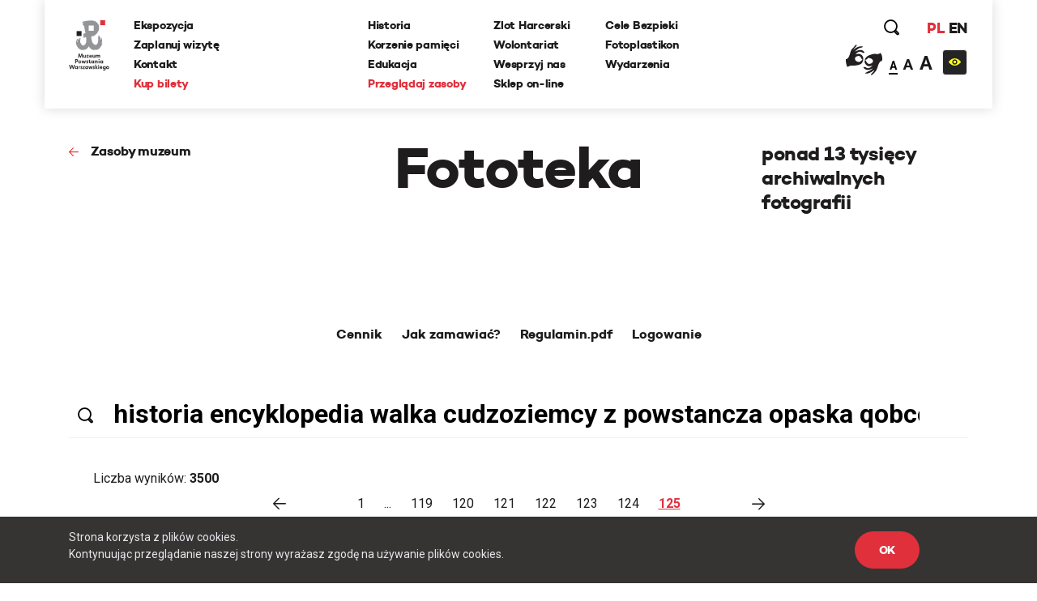

--- FILE ---
content_type: text/css
request_url: https://www.1944.pl/css_min/8b7ad13ef1a95e5bcc8c85e14a9ef547.min.css
body_size: 48216
content:
@charset "UTF-8";.owl-carousel,.owl-carousel .owl-item{-webkit-tap-highlight-color:transparent;position:relative}.owl-carousel{display:none;width:100%;z-index:1}.owl-carousel .owl-stage{position:relative;-ms-touch-action:pan-Y;touch-action:manipulation;-moz-backface-visibility:hidden}.owl-carousel .owl-stage:after{content:".";display:block;clear:both;visibility:hidden;line-height:0;height:0}.owl-carousel .owl-stage-outer{position:relative;overflow:hidden;-webkit-transform:translate3d(0,0,0)}.owl-carousel .owl-item,.owl-carousel .owl-wrapper{-webkit-backface-visibility:hidden;-moz-backface-visibility:hidden;-ms-backface-visibility:hidden;-webkit-transform:translate3d(0,0,0);-moz-transform:translate3d(0,0,0);-ms-transform:translate3d(0,0,0)}.owl-carousel .owl-item{min-height:1px;float:left;-webkit-backface-visibility:hidden;-webkit-touch-callout:none}.owl-carousel .owl-item img{display:block;width:100%}.owl-carousel .owl-dots.disabled,.owl-carousel .owl-nav.disabled{display:none}.no-js .owl-carousel,.owl-carousel.owl-loaded{display:block}.owl-carousel .owl-dot,.owl-carousel .owl-nav .owl-next,.owl-carousel .owl-nav .owl-prev{cursor:pointer;-webkit-user-select:none;-khtml-user-select:none;-moz-user-select:none;-ms-user-select:none;user-select:none}.owl-carousel .owl-nav button.owl-next,.owl-carousel .owl-nav button.owl-prev,.owl-carousel button.owl-dot{background:0 0;color:inherit;border:none;padding:0!important;font:inherit}.owl-carousel.owl-loading{opacity:0;display:block}.owl-carousel.owl-hidden{opacity:0}.owl-carousel.owl-refresh .owl-item{visibility:hidden}.owl-carousel.owl-drag .owl-item{-ms-touch-action:none;touch-action:none;-webkit-user-select:none;-moz-user-select:none;-ms-user-select:none;user-select:none}.owl-carousel.owl-grab{cursor:move;cursor:grab}.owl-carousel.owl-rtl{direction:rtl}.owl-carousel.owl-rtl .owl-item{float:right}.owl-carousel .animated{animation-duration:1s;animation-fill-mode:both}.owl-carousel .owl-animated-in{z-index:0}.owl-carousel .owl-animated-out{z-index:1}.owl-carousel .fadeOut{animation-name:fadeOut}@keyframes fadeOut{0%{opacity:1}100%{opacity:0}}.owl-height{transition:height .5s ease-in-out}.owl-carousel .owl-item .owl-lazy{opacity:0;transition:opacity .4s ease}.owl-carousel .owl-item img.owl-lazy{transform-style:preserve-3d}.owl-carousel .owl-video-wrapper{position:relative;height:100%;background:#000}.owl-carousel .owl-video-play-icon{position:absolute;height:80px;width:80px;left:50%;top:50%;margin-left:-40px;margin-top:-40px;background:url(owl.video.play.png) no-repeat;cursor:pointer;z-index:1;-webkit-backface-visibility:hidden;transition:transform .1s ease}.owl-carousel .owl-video-play-icon:hover{-ms-transform:scale(1.3,1.3);transform:scale(1.3,1.3)}.owl-carousel .owl-video-playing .owl-video-play-icon,.owl-carousel .owl-video-playing .owl-video-tn{display:none}.owl-carousel .owl-video-tn{opacity:0;height:100%;background-position:center center;background-repeat:no-repeat;background-size:contain;transition:opacity .4s ease}.owl-carousel .owl-video-frame{position:relative;z-index:1;height:100%;width:100%}.mfp-bg{top:0;left:0;width:100%;height:100%;z-index:1042;overflow:hidden;position:fixed;background:#0b0b0b;opacity:.8}.mfp-wrap{top:0;left:0;width:100%;height:100%;z-index:1043;position:fixed;outline:0!important;-webkit-backface-visibility:hidden}.mfp-container{text-align:center;position:absolute;width:100%;height:100%;left:0;top:0;padding:0 8px;box-sizing:border-box}.mfp-container:before{content:'';display:inline-block;height:100%;vertical-align:middle}.mfp-align-top .mfp-container:before{display:none}.mfp-content{position:relative;display:inline-block;vertical-align:middle;margin:0 auto;text-align:left;z-index:1045}.mfp-ajax-holder .mfp-content,.mfp-inline-holder .mfp-content{width:100%;cursor:auto}.mfp-ajax-cur{cursor:progress}.mfp-zoom-out-cur,.mfp-zoom-out-cur .mfp-image-holder .mfp-close{cursor:-moz-zoom-out;cursor:-webkit-zoom-out;cursor:zoom-out}.mfp-zoom{cursor:pointer;cursor:-webkit-zoom-in;cursor:-moz-zoom-in;cursor:zoom-in}.mfp-auto-cursor .mfp-content{cursor:auto}.mfp-arrow,.mfp-close,.mfp-counter,.mfp-preloader{-webkit-user-select:none;-moz-user-select:none;user-select:none}.mfp-loading.mfp-figure{display:none}.mfp-hide{display:none!important}.mfp-preloader{color:#ccc;position:absolute;top:50%;width:auto;text-align:center;margin-top:-.8em;left:8px;right:8px;z-index:1044}.mfp-preloader a{color:#ccc}.mfp-preloader a:hover{color:#fff}.mfp-s-ready .mfp-preloader{display:none}.mfp-s-error .mfp-content{display:none}button.mfp-arrow,button.mfp-close{overflow:visible;cursor:pointer;background:0 0;border:0;-webkit-appearance:none;display:block;outline:0;padding:0;z-index:1046;box-shadow:none;touch-action:manipulation}button::-moz-focus-inner{padding:0;border:0}.mfp-close{width:44px;height:44px;line-height:44px;position:absolute;right:0;top:0;text-decoration:none;text-align:center;opacity:.65;padding:0 0 18px 10px;color:#fff;font-style:normal;font-size:28px;font-family:Arial,Baskerville,monospace}.mfp-close:focus,.mfp-close:hover{opacity:1}.mfp-close:active{top:1px}.mfp-close-btn-in .mfp-close{color:#333}.mfp-iframe-holder .mfp-close,.mfp-image-holder .mfp-close{color:#fff;right:-6px;text-align:right;padding-right:6px;width:100%}.mfp-counter{position:absolute;top:0;right:0;color:#ccc;font-size:12px;line-height:18px;white-space:nowrap}.mfp-arrow{position:absolute;opacity:.65;margin:0;top:50%;margin-top:-55px;padding:0;width:90px;height:110px;-webkit-tap-highlight-color:transparent}.mfp-arrow:active{margin-top:-54px}.mfp-arrow:focus,.mfp-arrow:hover{opacity:1}.mfp-arrow:after,.mfp-arrow:before{content:'';display:block;width:0;height:0;position:absolute;left:0;top:0;margin-top:35px;margin-left:35px;border:medium inset transparent}.mfp-arrow:after{border-top-width:13px;border-bottom-width:13px;top:8px}.mfp-arrow:before{border-top-width:21px;border-bottom-width:21px;opacity:.7}.mfp-arrow-left{left:0}.mfp-arrow-left:after{border-right:17px solid #fff;margin-left:31px}.mfp-arrow-left:before{margin-left:25px;border-right:27px solid #3f3f3f}.mfp-arrow-right{right:0}.mfp-arrow-right:after{border-left:17px solid #fff;margin-left:39px}.mfp-arrow-right:before{border-left:27px solid #3f3f3f}.mfp-iframe-holder{padding-top:40px;padding-bottom:40px}.mfp-iframe-holder .mfp-content{line-height:0;width:100%;max-width:900px}.mfp-iframe-holder .mfp-close{top:-40px}.mfp-iframe-scaler{width:100%;height:0;overflow:hidden;padding-top:56.25%}.mfp-iframe-scaler iframe{position:absolute;display:block;top:0;left:0;width:100%;height:100%;box-shadow:0 0 8px rgba(0,0,0,.6);background:#000}img.mfp-img{width:auto;max-width:100%;height:auto;display:block;line-height:0;box-sizing:border-box;padding:40px 0 40px;margin:0 auto}.mfp-figure{line-height:0}.mfp-figure:after{content:'';position:absolute;left:0;top:40px;bottom:40px;display:block;right:0;width:auto;height:auto;z-index:-1;box-shadow:0 0 8px rgba(0,0,0,.6);background:#444}.mfp-figure small{color:#bdbdbd;display:block;font-size:12px;line-height:14px}.mfp-figure figure{margin:0}.mfp-bottom-bar{margin-top:-36px;position:absolute;top:100%;left:0;width:100%;cursor:auto}.mfp-title{text-align:left;line-height:18px;color:#f3f3f3;word-wrap:break-word;padding-right:36px}.mfp-image-holder .mfp-content{max-width:100%}.mfp-gallery .mfp-image-holder .mfp-figure{cursor:pointer}@media screen and (max-width:800px) and (orientation:landscape),screen and (max-height:300px){.mfp-img-mobile .mfp-image-holder{padding-left:0;padding-right:0}.mfp-img-mobile img.mfp-img{padding:0}.mfp-img-mobile .mfp-figure:after{top:0;bottom:0}.mfp-img-mobile .mfp-figure small{display:inline;margin-left:5px}.mfp-img-mobile .mfp-bottom-bar{background:rgba(0,0,0,.6);bottom:0;margin:0;top:auto;padding:3px 5px;position:fixed;box-sizing:border-box}.mfp-img-mobile .mfp-bottom-bar:empty{padding:0}.mfp-img-mobile .mfp-counter{right:5px;top:3px}.mfp-img-mobile .mfp-close{top:0;right:0;width:35px;height:35px;line-height:35px;background:rgba(0,0,0,.6);position:fixed;text-align:center;padding:0}}@media all and (max-width:900px){.mfp-arrow{-webkit-transform:scale(.75);transform:scale(.75)}.mfp-arrow-left{-webkit-transform-origin:0;transform-origin:0}.mfp-arrow-right{-webkit-transform-origin:100%;transform-origin:100%}.mfp-container{padding-left:6px;padding-right:6px}}.leaflet-image-layer,.leaflet-layer,.leaflet-marker-icon,.leaflet-marker-shadow,.leaflet-pane,.leaflet-pane>canvas,.leaflet-pane>svg,.leaflet-tile,.leaflet-tile-container,.leaflet-zoom-box{position:absolute;left:0;top:0}.leaflet-container{overflow:hidden}.leaflet-marker-icon,.leaflet-marker-shadow,.leaflet-tile{-webkit-user-select:none;-moz-user-select:none;user-select:none;-webkit-user-drag:none}.leaflet-safari .leaflet-tile{image-rendering:-webkit-optimize-contrast}.leaflet-safari .leaflet-tile-container{width:1600px;height:1600px;-webkit-transform-origin:0 0}.leaflet-marker-icon,.leaflet-marker-shadow{display:block}.leaflet-container .leaflet-marker-pane img,.leaflet-container .leaflet-overlay-pane svg,.leaflet-container .leaflet-shadow-pane img,.leaflet-container .leaflet-tile-pane img,.leaflet-container img.leaflet-image-layer{max-width:none!important}.leaflet-container.leaflet-touch-zoom{-ms-touch-action:pan-x pan-y;touch-action:pan-x pan-y}.leaflet-container.leaflet-touch-drag{-ms-touch-action:pinch-zoom}.leaflet-container.leaflet-touch-drag.leaflet-touch-zoom{-ms-touch-action:none;touch-action:none}.leaflet-tile{filter:inherit;visibility:hidden}.leaflet-tile-loaded{visibility:inherit}.leaflet-zoom-box{width:0;height:0;-moz-box-sizing:border-box;box-sizing:border-box;z-index:800}.leaflet-overlay-pane svg{-moz-user-select:none}.leaflet-pane{z-index:400}.leaflet-tile-pane{z-index:200}.leaflet-overlay-pane{z-index:400}.leaflet-shadow-pane{z-index:500}.leaflet-marker-pane{z-index:600}.leaflet-tooltip-pane{z-index:650}.leaflet-popup-pane{z-index:700}.leaflet-map-pane canvas{z-index:100}.leaflet-map-pane svg{z-index:200}.leaflet-vml-shape{width:1px;height:1px}.lvml{behavior:url(#default#VML);display:inline-block;position:absolute}.leaflet-control{position:relative;z-index:800;pointer-events:visiblePainted;pointer-events:auto}.leaflet-bottom,.leaflet-top{position:absolute;z-index:1000;pointer-events:none}.leaflet-top{top:0}.leaflet-right{right:0}.leaflet-bottom{bottom:0}.leaflet-left{left:0}.leaflet-control{float:left;clear:both}.leaflet-right .leaflet-control{float:right}.leaflet-top .leaflet-control{margin-top:10px}.leaflet-bottom .leaflet-control{margin-bottom:10px}.leaflet-left .leaflet-control{margin-left:10px}.leaflet-right .leaflet-control{margin-right:10px}.leaflet-fade-anim .leaflet-tile{will-change:opacity}.leaflet-fade-anim .leaflet-popup{opacity:0;-webkit-transition:opacity .2s linear;-moz-transition:opacity .2s linear;-o-transition:opacity .2s linear;transition:opacity .2s linear}.leaflet-fade-anim .leaflet-map-pane .leaflet-popup{opacity:1}.leaflet-zoom-animated{-webkit-transform-origin:0 0;-ms-transform-origin:0 0;transform-origin:0 0}.leaflet-zoom-anim .leaflet-zoom-animated{will-change:transform}.leaflet-zoom-anim .leaflet-zoom-animated{-webkit-transition:-webkit-transform .25s cubic-bezier(0,0,.25,1);-moz-transition:-moz-transform .25s cubic-bezier(0,0,.25,1);-o-transition:-o-transform .25s cubic-bezier(0,0,.25,1);transition:transform .25s cubic-bezier(0,0,.25,1)}.leaflet-pan-anim .leaflet-tile,.leaflet-zoom-anim .leaflet-tile{-webkit-transition:none;-moz-transition:none;-o-transition:none;transition:none}.leaflet-zoom-anim .leaflet-zoom-hide{visibility:hidden}.leaflet-interactive{cursor:pointer}.leaflet-grab{cursor:-webkit-grab;cursor:-moz-grab}.leaflet-crosshair,.leaflet-crosshair .leaflet-interactive{cursor:crosshair}.leaflet-control,.leaflet-popup-pane{cursor:auto}.leaflet-dragging .leaflet-grab,.leaflet-dragging .leaflet-grab .leaflet-interactive,.leaflet-dragging .leaflet-marker-draggable{cursor:move;cursor:-webkit-grabbing;cursor:-moz-grabbing}.leaflet-image-layer,.leaflet-marker-icon,.leaflet-marker-shadow,.leaflet-pane>svg path,.leaflet-tile-container{pointer-events:none}.leaflet-image-layer.leaflet-interactive,.leaflet-marker-icon.leaflet-interactive,.leaflet-pane>svg path.leaflet-interactive{pointer-events:visiblePainted;pointer-events:auto}.leaflet-container{background:#ddd;outline:0}.leaflet-container a{color:#0078a8}.leaflet-container a.leaflet-active{outline:2px solid orange}.leaflet-zoom-box{border:2px dotted #38f;background:rgba(255,255,255,.5)}.leaflet-container{font:12px/1.5 "Helvetica Neue",Arial,Helvetica,sans-serif}.leaflet-bar{box-shadow:0 1px 5px rgba(0,0,0,.65);border-radius:4px}.leaflet-bar a,.leaflet-bar a:hover{background-color:#fff;border-bottom:1px solid #ccc;width:26px;height:26px;line-height:26px;display:block;text-align:center;text-decoration:none;color:#000}.leaflet-bar a,.leaflet-control-layers-toggle{background-position:50% 50%;background-repeat:no-repeat;display:block}.leaflet-bar a:hover{background-color:#f4f4f4}.leaflet-bar a:first-child{border-top-left-radius:4px;border-top-right-radius:4px}.leaflet-bar a:last-child{border-bottom-left-radius:4px;border-bottom-right-radius:4px;border-bottom:none}.leaflet-bar a.leaflet-disabled{cursor:default;background-color:#f4f4f4;color:#bbb}.leaflet-touch .leaflet-bar a{width:30px;height:30px;line-height:30px}.leaflet-control-zoom-in,.leaflet-control-zoom-out{font:bold 18px 'Lucida Console',Monaco,monospace;text-indent:1px}.leaflet-control-zoom-out{font-size:20px}.leaflet-touch .leaflet-control-zoom-in{font-size:22px}.leaflet-touch .leaflet-control-zoom-out{font-size:24px}.leaflet-control-layers{box-shadow:0 1px 5px rgba(0,0,0,.4);background:#fff;border-radius:5px}.leaflet-control-layers-toggle{background-image:url(images/layers.png);width:36px;height:36px}.leaflet-retina .leaflet-control-layers-toggle{background-image:url(images/layers-2x.png);background-size:26px 26px}.leaflet-touch .leaflet-control-layers-toggle{width:44px;height:44px}.leaflet-control-layers .leaflet-control-layers-list,.leaflet-control-layers-expanded .leaflet-control-layers-toggle{display:none}.leaflet-control-layers-expanded .leaflet-control-layers-list{display:block;position:relative}.leaflet-control-layers-expanded{padding:6px 10px 6px 6px;color:#333;background:#fff}.leaflet-control-layers-scrollbar{overflow-y:scroll;padding-right:5px}.leaflet-control-layers-selector{margin-top:2px;position:relative;top:1px}.leaflet-control-layers label{display:block}.leaflet-control-layers-separator{height:0;border-top:1px solid #ddd;margin:5px -10px 5px -6px}.leaflet-default-icon-path{background-image:url(images/marker-icon.png)}.leaflet-container .leaflet-control-attribution{background:#fff;background:rgba(255,255,255,.7);margin:0}.leaflet-control-attribution,.leaflet-control-scale-line{padding:0 5px;color:#333}.leaflet-control-attribution a{text-decoration:none}.leaflet-control-attribution a:hover{text-decoration:underline}.leaflet-container .leaflet-control-attribution,.leaflet-container .leaflet-control-scale{font-size:11px}.leaflet-left .leaflet-control-scale{margin-left:5px}.leaflet-bottom .leaflet-control-scale{margin-bottom:5px}.leaflet-control-scale-line{border:2px solid #777;border-top:none;line-height:1.1;padding:2px 5px 1px;font-size:11px;white-space:nowrap;overflow:hidden;-moz-box-sizing:border-box;box-sizing:border-box;background:#fff;background:rgba(255,255,255,.5)}.leaflet-control-scale-line:not(:first-child){border-top:2px solid #777;border-bottom:none;margin-top:-2px}.leaflet-control-scale-line:not(:first-child):not(:last-child){border-bottom:2px solid #777}.leaflet-touch .leaflet-bar,.leaflet-touch .leaflet-control-attribution,.leaflet-touch .leaflet-control-layers{box-shadow:none}.leaflet-touch .leaflet-bar,.leaflet-touch .leaflet-control-layers{border:2px solid rgba(0,0,0,.2);background-clip:padding-box}.leaflet-popup{position:absolute;text-align:center;margin-bottom:20px}.leaflet-popup-content-wrapper{padding:1px;text-align:left;border-radius:12px}.leaflet-popup-content{margin:13px 19px;line-height:1.4}.leaflet-popup-content p{margin:18px 0}.leaflet-popup-tip-container{width:40px;height:20px;position:absolute;left:50%;margin-left:-20px;overflow:hidden;pointer-events:none}.leaflet-popup-tip{width:17px;height:17px;padding:1px;margin:-10px auto 0;-webkit-transform:rotate(45deg);-moz-transform:rotate(45deg);-ms-transform:rotate(45deg);-o-transform:rotate(45deg);transform:rotate(45deg)}.leaflet-popup-content-wrapper,.leaflet-popup-tip{background:#fff;color:#333;box-shadow:0 3px 14px rgba(0,0,0,.4)}.leaflet-container a.leaflet-popup-close-button{position:absolute;top:0;right:0;padding:4px 4px 0 0;border:none;text-align:center;width:18px;height:14px;font:16px/14px Tahoma,Verdana,sans-serif;color:#c3c3c3;text-decoration:none;font-weight:700;background:0 0}.leaflet-container a.leaflet-popup-close-button:hover{color:#999}.leaflet-popup-scrolled{overflow:auto;border-bottom:1px solid #ddd;border-top:1px solid #ddd}.leaflet-oldie .leaflet-popup-content-wrapper{zoom:1}.leaflet-oldie .leaflet-popup-tip{width:24px;margin:0 auto}.leaflet-oldie .leaflet-popup-tip-container{margin-top:-1px}.leaflet-oldie .leaflet-control-layers,.leaflet-oldie .leaflet-control-zoom,.leaflet-oldie .leaflet-popup-content-wrapper,.leaflet-oldie .leaflet-popup-tip{border:1px solid #999}.leaflet-div-icon{background:#fff;border:1px solid #666}.leaflet-tooltip{position:absolute;padding:6px;background-color:#fff;border:1px solid #fff;border-radius:3px;color:#222;white-space:nowrap;-webkit-user-select:none;-moz-user-select:none;-ms-user-select:none;user-select:none;pointer-events:none;box-shadow:0 1px 3px rgba(0,0,0,.4)}.leaflet-tooltip.leaflet-clickable{cursor:pointer;pointer-events:auto}.leaflet-tooltip-bottom:before,.leaflet-tooltip-left:before,.leaflet-tooltip-right:before,.leaflet-tooltip-top:before{position:absolute;pointer-events:none;border:6px solid transparent;background:0 0;content:""}.leaflet-tooltip-bottom{margin-top:6px}.leaflet-tooltip-top{margin-top:-6px}.leaflet-tooltip-bottom:before,.leaflet-tooltip-top:before{left:50%;margin-left:-6px}.leaflet-tooltip-top:before{bottom:0;margin-bottom:-12px;border-top-color:#fff}.leaflet-tooltip-bottom:before{top:0;margin-top:-12px;margin-left:-6px;border-bottom-color:#fff}.leaflet-tooltip-left{margin-left:-6px}.leaflet-tooltip-right{margin-left:6px}.leaflet-tooltip-left:before,.leaflet-tooltip-right:before{top:50%;margin-top:-6px}.leaflet-tooltip-left:before{right:0;margin-right:-12px;border-left-color:#fff}.leaflet-tooltip-right:before{left:0;margin-left:-12px;border-right-color:#fff}/*!
 * Bootstrap Grid v4.1.0 (https://getbootstrap.com/)
 * Copyright 2011-2018 The Bootstrap Authors
 * Copyright 2011-2018 Twitter, Inc.
 * Licensed under MIT (https://github.com/twbs/bootstrap/blob/master/LICENSE)
 */@-ms-viewport{width:device-width}html{-webkit-box-sizing:border-box;box-sizing:border-box;-ms-overflow-style:scrollbar}*,::after,::before{-webkit-box-sizing:inherit;box-sizing:inherit}.container{width:100%;padding-right:15px;padding-left:15px;margin-right:auto;margin-left:auto}@media (min-width:630px){.container{max-width:600px}}@media (min-width:768px){.container{max-width:750px}}@media (min-width:1024px){.container{max-width:990px}}@media (min-width:1220px){.container{max-width:1170px}}@media (min-width:1780px){.container{max-width:1720px}}.container-fluid{width:100%;padding-right:15px;padding-left:15px;margin-right:auto;margin-left:auto}.row{display:-webkit-box;display:-ms-flexbox;display:flex;-ms-flex-wrap:wrap;flex-wrap:wrap;margin-right:-15px;margin-left:-15px}.no-gutters{margin-right:0;margin-left:0}.no-gutters>.col,.no-gutters>[class*=col-]{padding-right:0;padding-left:0}.col,.col-1,.col-10,.col-11,.col-12,.col-2,.col-3,.col-4,.col-5,.col-6,.col-7,.col-8,.col-9,.col-auto,.col-lg,.col-lg-1,.col-lg-10,.col-lg-11,.col-lg-12,.col-lg-2,.col-lg-3,.col-lg-4,.col-lg-5,.col-lg-6,.col-lg-7,.col-lg-8,.col-lg-9,.col-lg-auto,.col-md,.col-md-1,.col-md-10,.col-md-11,.col-md-12,.col-md-2,.col-md-3,.col-md-4,.col-md-5,.col-md-6,.col-md-7,.col-md-8,.col-md-9,.col-md-auto,.col-sm,.col-sm-1,.col-sm-10,.col-sm-11,.col-sm-12,.col-sm-2,.col-sm-3,.col-sm-4,.col-sm-5,.col-sm-6,.col-sm-7,.col-sm-8,.col-sm-9,.col-sm-auto,.col-xl,.col-xl-1,.col-xl-10,.col-xl-11,.col-xl-12,.col-xl-2,.col-xl-3,.col-xl-4,.col-xl-5,.col-xl-6,.col-xl-7,.col-xl-8,.col-xl-9,.col-xl-auto,.col-xxl,.col-xxl-1,.col-xxl-10,.col-xxl-11,.col-xxl-12,.col-xxl-2,.col-xxl-3,.col-xxl-4,.col-xxl-5,.col-xxl-6,.col-xxl-7,.col-xxl-8,.col-xxl-9,.col-xxl-auto{position:relative;width:100%;min-height:1px;padding-right:15px;padding-left:15px}.col{-ms-flex-preferred-size:0;flex-basis:0;-webkit-box-flex:1;-ms-flex-positive:1;flex-grow:1;max-width:100%}.col-auto{-webkit-box-flex:0;-ms-flex:0 0 auto;flex:0 0 auto;width:auto;max-width:none}.col-1{-webkit-box-flex:0;-ms-flex:0 0 8.33333%;flex:0 0 8.33333%;max-width:8.33333%}.col-2{-webkit-box-flex:0;-ms-flex:0 0 16.66667%;flex:0 0 16.66667%;max-width:16.66667%}.col-3{-webkit-box-flex:0;-ms-flex:0 0 25%;flex:0 0 25%;max-width:25%}.col-4{-webkit-box-flex:0;-ms-flex:0 0 33.33333%;flex:0 0 33.33333%;max-width:33.33333%}.col-5{-webkit-box-flex:0;-ms-flex:0 0 41.66667%;flex:0 0 41.66667%;max-width:41.66667%}.col-6{-webkit-box-flex:0;-ms-flex:0 0 50%;flex:0 0 50%;max-width:50%}.col-7{-webkit-box-flex:0;-ms-flex:0 0 58.33333%;flex:0 0 58.33333%;max-width:58.33333%}.col-8{-webkit-box-flex:0;-ms-flex:0 0 66.66667%;flex:0 0 66.66667%;max-width:66.66667%}.col-9{-webkit-box-flex:0;-ms-flex:0 0 75%;flex:0 0 75%;max-width:75%}.col-10{-webkit-box-flex:0;-ms-flex:0 0 83.33333%;flex:0 0 83.33333%;max-width:83.33333%}.col-11{-webkit-box-flex:0;-ms-flex:0 0 91.66667%;flex:0 0 91.66667%;max-width:91.66667%}.col-12{-webkit-box-flex:0;-ms-flex:0 0 100%;flex:0 0 100%;max-width:100%}.order-first{-webkit-box-ordinal-group:0;-ms-flex-order:-1;order:-1}.order-last{-webkit-box-ordinal-group:14;-ms-flex-order:13;order:13}.order-0{-webkit-box-ordinal-group:1;-ms-flex-order:0;order:0}.order-1{-webkit-box-ordinal-group:2;-ms-flex-order:1;order:1}.order-2{-webkit-box-ordinal-group:3;-ms-flex-order:2;order:2}.order-3{-webkit-box-ordinal-group:4;-ms-flex-order:3;order:3}.order-4{-webkit-box-ordinal-group:5;-ms-flex-order:4;order:4}.order-5{-webkit-box-ordinal-group:6;-ms-flex-order:5;order:5}.order-6{-webkit-box-ordinal-group:7;-ms-flex-order:6;order:6}.order-7{-webkit-box-ordinal-group:8;-ms-flex-order:7;order:7}.order-8{-webkit-box-ordinal-group:9;-ms-flex-order:8;order:8}.order-9{-webkit-box-ordinal-group:10;-ms-flex-order:9;order:9}.order-10{-webkit-box-ordinal-group:11;-ms-flex-order:10;order:10}.order-11{-webkit-box-ordinal-group:12;-ms-flex-order:11;order:11}.order-12{-webkit-box-ordinal-group:13;-ms-flex-order:12;order:12}.offset-1{margin-left:8.33333%}.offset-2{margin-left:16.66667%}.offset-3{margin-left:25%}.offset-4{margin-left:33.33333%}.offset-5{margin-left:41.66667%}.offset-6{margin-left:50%}.offset-7{margin-left:58.33333%}.offset-8{margin-left:66.66667%}.offset-9{margin-left:75%}.offset-10{margin-left:83.33333%}.offset-11{margin-left:91.66667%}@media (min-width:630px){.col-sm{-ms-flex-preferred-size:0;flex-basis:0;-webkit-box-flex:1;-ms-flex-positive:1;flex-grow:1;max-width:100%}.col-sm-auto{-webkit-box-flex:0;-ms-flex:0 0 auto;flex:0 0 auto;width:auto;max-width:none}.col-sm-1{-webkit-box-flex:0;-ms-flex:0 0 8.33333%;flex:0 0 8.33333%;max-width:8.33333%}.col-sm-2{-webkit-box-flex:0;-ms-flex:0 0 16.66667%;flex:0 0 16.66667%;max-width:16.66667%}.col-sm-3{-webkit-box-flex:0;-ms-flex:0 0 25%;flex:0 0 25%;max-width:25%}.col-sm-4{-webkit-box-flex:0;-ms-flex:0 0 33.33333%;flex:0 0 33.33333%;max-width:33.33333%}.col-sm-5{-webkit-box-flex:0;-ms-flex:0 0 41.66667%;flex:0 0 41.66667%;max-width:41.66667%}.col-sm-6{-webkit-box-flex:0;-ms-flex:0 0 50%;flex:0 0 50%;max-width:50%}.col-sm-7{-webkit-box-flex:0;-ms-flex:0 0 58.33333%;flex:0 0 58.33333%;max-width:58.33333%}.col-sm-8{-webkit-box-flex:0;-ms-flex:0 0 66.66667%;flex:0 0 66.66667%;max-width:66.66667%}.col-sm-9{-webkit-box-flex:0;-ms-flex:0 0 75%;flex:0 0 75%;max-width:75%}.col-sm-10{-webkit-box-flex:0;-ms-flex:0 0 83.33333%;flex:0 0 83.33333%;max-width:83.33333%}.col-sm-11{-webkit-box-flex:0;-ms-flex:0 0 91.66667%;flex:0 0 91.66667%;max-width:91.66667%}.col-sm-12{-webkit-box-flex:0;-ms-flex:0 0 100%;flex:0 0 100%;max-width:100%}.order-sm-first{-webkit-box-ordinal-group:0;-ms-flex-order:-1;order:-1}.order-sm-last{-webkit-box-ordinal-group:14;-ms-flex-order:13;order:13}.order-sm-0{-webkit-box-ordinal-group:1;-ms-flex-order:0;order:0}.order-sm-1{-webkit-box-ordinal-group:2;-ms-flex-order:1;order:1}.order-sm-2{-webkit-box-ordinal-group:3;-ms-flex-order:2;order:2}.order-sm-3{-webkit-box-ordinal-group:4;-ms-flex-order:3;order:3}.order-sm-4{-webkit-box-ordinal-group:5;-ms-flex-order:4;order:4}.order-sm-5{-webkit-box-ordinal-group:6;-ms-flex-order:5;order:5}.order-sm-6{-webkit-box-ordinal-group:7;-ms-flex-order:6;order:6}.order-sm-7{-webkit-box-ordinal-group:8;-ms-flex-order:7;order:7}.order-sm-8{-webkit-box-ordinal-group:9;-ms-flex-order:8;order:8}.order-sm-9{-webkit-box-ordinal-group:10;-ms-flex-order:9;order:9}.order-sm-10{-webkit-box-ordinal-group:11;-ms-flex-order:10;order:10}.order-sm-11{-webkit-box-ordinal-group:12;-ms-flex-order:11;order:11}.order-sm-12{-webkit-box-ordinal-group:13;-ms-flex-order:12;order:12}.offset-sm-0{margin-left:0}.offset-sm-1{margin-left:8.33333%}.offset-sm-2{margin-left:16.66667%}.offset-sm-3{margin-left:25%}.offset-sm-4{margin-left:33.33333%}.offset-sm-5{margin-left:41.66667%}.offset-sm-6{margin-left:50%}.offset-sm-7{margin-left:58.33333%}.offset-sm-8{margin-left:66.66667%}.offset-sm-9{margin-left:75%}.offset-sm-10{margin-left:83.33333%}.offset-sm-11{margin-left:91.66667%}}@media (min-width:768px){.col-md{-ms-flex-preferred-size:0;flex-basis:0;-webkit-box-flex:1;-ms-flex-positive:1;flex-grow:1;max-width:100%}.col-md-auto{-webkit-box-flex:0;-ms-flex:0 0 auto;flex:0 0 auto;width:auto;max-width:none}.col-md-1{-webkit-box-flex:0;-ms-flex:0 0 8.33333%;flex:0 0 8.33333%;max-width:8.33333%}.col-md-2{-webkit-box-flex:0;-ms-flex:0 0 16.66667%;flex:0 0 16.66667%;max-width:16.66667%}.col-md-3{-webkit-box-flex:0;-ms-flex:0 0 25%;flex:0 0 25%;max-width:25%}.col-md-4{-webkit-box-flex:0;-ms-flex:0 0 33.33333%;flex:0 0 33.33333%;max-width:33.33333%}.col-md-5{-webkit-box-flex:0;-ms-flex:0 0 41.66667%;flex:0 0 41.66667%;max-width:41.66667%}.col-md-6{-webkit-box-flex:0;-ms-flex:0 0 50%;flex:0 0 50%;max-width:50%}.col-md-7{-webkit-box-flex:0;-ms-flex:0 0 58.33333%;flex:0 0 58.33333%;max-width:58.33333%}.col-md-8{-webkit-box-flex:0;-ms-flex:0 0 66.66667%;flex:0 0 66.66667%;max-width:66.66667%}.col-md-9{-webkit-box-flex:0;-ms-flex:0 0 75%;flex:0 0 75%;max-width:75%}.col-md-10{-webkit-box-flex:0;-ms-flex:0 0 83.33333%;flex:0 0 83.33333%;max-width:83.33333%}.col-md-11{-webkit-box-flex:0;-ms-flex:0 0 91.66667%;flex:0 0 91.66667%;max-width:91.66667%}.col-md-12{-webkit-box-flex:0;-ms-flex:0 0 100%;flex:0 0 100%;max-width:100%}.order-md-first{-webkit-box-ordinal-group:0;-ms-flex-order:-1;order:-1}.order-md-last{-webkit-box-ordinal-group:14;-ms-flex-order:13;order:13}.order-md-0{-webkit-box-ordinal-group:1;-ms-flex-order:0;order:0}.order-md-1{-webkit-box-ordinal-group:2;-ms-flex-order:1;order:1}.order-md-2{-webkit-box-ordinal-group:3;-ms-flex-order:2;order:2}.order-md-3{-webkit-box-ordinal-group:4;-ms-flex-order:3;order:3}.order-md-4{-webkit-box-ordinal-group:5;-ms-flex-order:4;order:4}.order-md-5{-webkit-box-ordinal-group:6;-ms-flex-order:5;order:5}.order-md-6{-webkit-box-ordinal-group:7;-ms-flex-order:6;order:6}.order-md-7{-webkit-box-ordinal-group:8;-ms-flex-order:7;order:7}.order-md-8{-webkit-box-ordinal-group:9;-ms-flex-order:8;order:8}.order-md-9{-webkit-box-ordinal-group:10;-ms-flex-order:9;order:9}.order-md-10{-webkit-box-ordinal-group:11;-ms-flex-order:10;order:10}.order-md-11{-webkit-box-ordinal-group:12;-ms-flex-order:11;order:11}.order-md-12{-webkit-box-ordinal-group:13;-ms-flex-order:12;order:12}.offset-md-0{margin-left:0}.offset-md-1{margin-left:8.33333%}.offset-md-2{margin-left:16.66667%}.offset-md-3{margin-left:25%}.offset-md-4{margin-left:33.33333%}.offset-md-5{margin-left:41.66667%}.offset-md-6{margin-left:50%}.offset-md-7{margin-left:58.33333%}.offset-md-8{margin-left:66.66667%}.offset-md-9{margin-left:75%}.offset-md-10{margin-left:83.33333%}.offset-md-11{margin-left:91.66667%}}@media (min-width:1024px){.col-lg{-ms-flex-preferred-size:0;flex-basis:0;-webkit-box-flex:1;-ms-flex-positive:1;flex-grow:1;max-width:100%}.col-lg-auto{-webkit-box-flex:0;-ms-flex:0 0 auto;flex:0 0 auto;width:auto;max-width:none}.col-lg-1{-webkit-box-flex:0;-ms-flex:0 0 8.33333%;flex:0 0 8.33333%;max-width:8.33333%}.col-lg-2{-webkit-box-flex:0;-ms-flex:0 0 16.66667%;flex:0 0 16.66667%;max-width:16.66667%}.col-lg-3{-webkit-box-flex:0;-ms-flex:0 0 25%;flex:0 0 25%;max-width:25%}.col-lg-4{-webkit-box-flex:0;-ms-flex:0 0 33.33333%;flex:0 0 33.33333%;max-width:33.33333%}.col-lg-5{-webkit-box-flex:0;-ms-flex:0 0 41.66667%;flex:0 0 41.66667%;max-width:41.66667%}.col-lg-6{-webkit-box-flex:0;-ms-flex:0 0 50%;flex:0 0 50%;max-width:50%}.col-lg-7{-webkit-box-flex:0;-ms-flex:0 0 58.33333%;flex:0 0 58.33333%;max-width:58.33333%}.col-lg-8{-webkit-box-flex:0;-ms-flex:0 0 66.66667%;flex:0 0 66.66667%;max-width:66.66667%}.col-lg-9{-webkit-box-flex:0;-ms-flex:0 0 75%;flex:0 0 75%;max-width:75%}.col-lg-10{-webkit-box-flex:0;-ms-flex:0 0 83.33333%;flex:0 0 83.33333%;max-width:83.33333%}.col-lg-11{-webkit-box-flex:0;-ms-flex:0 0 91.66667%;flex:0 0 91.66667%;max-width:91.66667%}.col-lg-12{-webkit-box-flex:0;-ms-flex:0 0 100%;flex:0 0 100%;max-width:100%}.order-lg-first{-webkit-box-ordinal-group:0;-ms-flex-order:-1;order:-1}.order-lg-last{-webkit-box-ordinal-group:14;-ms-flex-order:13;order:13}.order-lg-0{-webkit-box-ordinal-group:1;-ms-flex-order:0;order:0}.order-lg-1{-webkit-box-ordinal-group:2;-ms-flex-order:1;order:1}.order-lg-2{-webkit-box-ordinal-group:3;-ms-flex-order:2;order:2}.order-lg-3{-webkit-box-ordinal-group:4;-ms-flex-order:3;order:3}.order-lg-4{-webkit-box-ordinal-group:5;-ms-flex-order:4;order:4}.order-lg-5{-webkit-box-ordinal-group:6;-ms-flex-order:5;order:5}.order-lg-6{-webkit-box-ordinal-group:7;-ms-flex-order:6;order:6}.order-lg-7{-webkit-box-ordinal-group:8;-ms-flex-order:7;order:7}.order-lg-8{-webkit-box-ordinal-group:9;-ms-flex-order:8;order:8}.order-lg-9{-webkit-box-ordinal-group:10;-ms-flex-order:9;order:9}.order-lg-10{-webkit-box-ordinal-group:11;-ms-flex-order:10;order:10}.order-lg-11{-webkit-box-ordinal-group:12;-ms-flex-order:11;order:11}.order-lg-12{-webkit-box-ordinal-group:13;-ms-flex-order:12;order:12}.offset-lg-0{margin-left:0}.offset-lg-1{margin-left:8.33333%}.offset-lg-2{margin-left:16.66667%}.offset-lg-3{margin-left:25%}.offset-lg-4{margin-left:33.33333%}.offset-lg-5{margin-left:41.66667%}.offset-lg-6{margin-left:50%}.offset-lg-7{margin-left:58.33333%}.offset-lg-8{margin-left:66.66667%}.offset-lg-9{margin-left:75%}.offset-lg-10{margin-left:83.33333%}.offset-lg-11{margin-left:91.66667%}}@media (min-width:1220px){.col-xl{-ms-flex-preferred-size:0;flex-basis:0;-webkit-box-flex:1;-ms-flex-positive:1;flex-grow:1;max-width:100%}.col-xl-auto{-webkit-box-flex:0;-ms-flex:0 0 auto;flex:0 0 auto;width:auto;max-width:none}.col-xl-1{-webkit-box-flex:0;-ms-flex:0 0 8.33333%;flex:0 0 8.33333%;max-width:8.33333%}.col-xl-2{-webkit-box-flex:0;-ms-flex:0 0 16.66667%;flex:0 0 16.66667%;max-width:16.66667%}.col-xl-3{-webkit-box-flex:0;-ms-flex:0 0 25%;flex:0 0 25%;max-width:25%}.col-xl-4{-webkit-box-flex:0;-ms-flex:0 0 33.33333%;flex:0 0 33.33333%;max-width:33.33333%}.col-xl-5{-webkit-box-flex:0;-ms-flex:0 0 41.66667%;flex:0 0 41.66667%;max-width:41.66667%}.col-xl-6{-webkit-box-flex:0;-ms-flex:0 0 50%;flex:0 0 50%;max-width:50%}.col-xl-7{-webkit-box-flex:0;-ms-flex:0 0 58.33333%;flex:0 0 58.33333%;max-width:58.33333%}.col-xl-8{-webkit-box-flex:0;-ms-flex:0 0 66.66667%;flex:0 0 66.66667%;max-width:66.66667%}.col-xl-9{-webkit-box-flex:0;-ms-flex:0 0 75%;flex:0 0 75%;max-width:75%}.col-xl-10{-webkit-box-flex:0;-ms-flex:0 0 83.33333%;flex:0 0 83.33333%;max-width:83.33333%}.col-xl-11{-webkit-box-flex:0;-ms-flex:0 0 91.66667%;flex:0 0 91.66667%;max-width:91.66667%}.col-xl-12{-webkit-box-flex:0;-ms-flex:0 0 100%;flex:0 0 100%;max-width:100%}.order-xl-first{-webkit-box-ordinal-group:0;-ms-flex-order:-1;order:-1}.order-xl-last{-webkit-box-ordinal-group:14;-ms-flex-order:13;order:13}.order-xl-0{-webkit-box-ordinal-group:1;-ms-flex-order:0;order:0}.order-xl-1{-webkit-box-ordinal-group:2;-ms-flex-order:1;order:1}.order-xl-2{-webkit-box-ordinal-group:3;-ms-flex-order:2;order:2}.order-xl-3{-webkit-box-ordinal-group:4;-ms-flex-order:3;order:3}.order-xl-4{-webkit-box-ordinal-group:5;-ms-flex-order:4;order:4}.order-xl-5{-webkit-box-ordinal-group:6;-ms-flex-order:5;order:5}.order-xl-6{-webkit-box-ordinal-group:7;-ms-flex-order:6;order:6}.order-xl-7{-webkit-box-ordinal-group:8;-ms-flex-order:7;order:7}.order-xl-8{-webkit-box-ordinal-group:9;-ms-flex-order:8;order:8}.order-xl-9{-webkit-box-ordinal-group:10;-ms-flex-order:9;order:9}.order-xl-10{-webkit-box-ordinal-group:11;-ms-flex-order:10;order:10}.order-xl-11{-webkit-box-ordinal-group:12;-ms-flex-order:11;order:11}.order-xl-12{-webkit-box-ordinal-group:13;-ms-flex-order:12;order:12}.offset-xl-0{margin-left:0}.offset-xl-1{margin-left:8.33333%}.offset-xl-2{margin-left:16.66667%}.offset-xl-3{margin-left:25%}.offset-xl-4{margin-left:33.33333%}.offset-xl-5{margin-left:41.66667%}.offset-xl-6{margin-left:50%}.offset-xl-7{margin-left:58.33333%}.offset-xl-8{margin-left:66.66667%}.offset-xl-9{margin-left:75%}.offset-xl-10{margin-left:83.33333%}.offset-xl-11{margin-left:91.66667%}}@media (min-width:1780px){.col-xxl{-ms-flex-preferred-size:0;flex-basis:0;-webkit-box-flex:1;-ms-flex-positive:1;flex-grow:1;max-width:100%}.col-xxl-auto{-webkit-box-flex:0;-ms-flex:0 0 auto;flex:0 0 auto;width:auto;max-width:none}.col-xxl-1{-webkit-box-flex:0;-ms-flex:0 0 8.33333%;flex:0 0 8.33333%;max-width:8.33333%}.col-xxl-2{-webkit-box-flex:0;-ms-flex:0 0 16.66667%;flex:0 0 16.66667%;max-width:16.66667%}.col-xxl-3{-webkit-box-flex:0;-ms-flex:0 0 25%;flex:0 0 25%;max-width:25%}.col-xxl-4{-webkit-box-flex:0;-ms-flex:0 0 33.33333%;flex:0 0 33.33333%;max-width:33.33333%}.col-xxl-5{-webkit-box-flex:0;-ms-flex:0 0 41.66667%;flex:0 0 41.66667%;max-width:41.66667%}.col-xxl-6{-webkit-box-flex:0;-ms-flex:0 0 50%;flex:0 0 50%;max-width:50%}.col-xxl-7{-webkit-box-flex:0;-ms-flex:0 0 58.33333%;flex:0 0 58.33333%;max-width:58.33333%}.col-xxl-8{-webkit-box-flex:0;-ms-flex:0 0 66.66667%;flex:0 0 66.66667%;max-width:66.66667%}.col-xxl-9{-webkit-box-flex:0;-ms-flex:0 0 75%;flex:0 0 75%;max-width:75%}.col-xxl-10{-webkit-box-flex:0;-ms-flex:0 0 83.33333%;flex:0 0 83.33333%;max-width:83.33333%}.col-xxl-11{-webkit-box-flex:0;-ms-flex:0 0 91.66667%;flex:0 0 91.66667%;max-width:91.66667%}.col-xxl-12{-webkit-box-flex:0;-ms-flex:0 0 100%;flex:0 0 100%;max-width:100%}.order-xxl-first{-webkit-box-ordinal-group:0;-ms-flex-order:-1;order:-1}.order-xxl-last{-webkit-box-ordinal-group:14;-ms-flex-order:13;order:13}.order-xxl-0{-webkit-box-ordinal-group:1;-ms-flex-order:0;order:0}.order-xxl-1{-webkit-box-ordinal-group:2;-ms-flex-order:1;order:1}.order-xxl-2{-webkit-box-ordinal-group:3;-ms-flex-order:2;order:2}.order-xxl-3{-webkit-box-ordinal-group:4;-ms-flex-order:3;order:3}.order-xxl-4{-webkit-box-ordinal-group:5;-ms-flex-order:4;order:4}.order-xxl-5{-webkit-box-ordinal-group:6;-ms-flex-order:5;order:5}.order-xxl-6{-webkit-box-ordinal-group:7;-ms-flex-order:6;order:6}.order-xxl-7{-webkit-box-ordinal-group:8;-ms-flex-order:7;order:7}.order-xxl-8{-webkit-box-ordinal-group:9;-ms-flex-order:8;order:8}.order-xxl-9{-webkit-box-ordinal-group:10;-ms-flex-order:9;order:9}.order-xxl-10{-webkit-box-ordinal-group:11;-ms-flex-order:10;order:10}.order-xxl-11{-webkit-box-ordinal-group:12;-ms-flex-order:11;order:11}.order-xxl-12{-webkit-box-ordinal-group:13;-ms-flex-order:12;order:12}.offset-xxl-0{margin-left:0}.offset-xxl-1{margin-left:8.33333%}.offset-xxl-2{margin-left:16.66667%}.offset-xxl-3{margin-left:25%}.offset-xxl-4{margin-left:33.33333%}.offset-xxl-5{margin-left:41.66667%}.offset-xxl-6{margin-left:50%}.offset-xxl-7{margin-left:58.33333%}.offset-xxl-8{margin-left:66.66667%}.offset-xxl-9{margin-left:75%}.offset-xxl-10{margin-left:83.33333%}.offset-xxl-11{margin-left:91.66667%}}.d-none{display:none!important}.d-inline{display:inline!important}.d-inline-block{display:inline-block!important}.d-block{display:block!important}.d-table{display:table!important}.d-table-row{display:table-row!important}.d-table-cell{display:table-cell!important}.d-flex{display:-webkit-box!important;display:-ms-flexbox!important;display:flex!important}.d-inline-flex{display:-webkit-inline-box!important;display:-ms-inline-flexbox!important;display:inline-flex!important}@media (min-width:630px){.d-sm-none{display:none!important}.d-sm-inline{display:inline!important}.d-sm-inline-block{display:inline-block!important}.d-sm-block{display:block!important}.d-sm-table{display:table!important}.d-sm-table-row{display:table-row!important}.d-sm-table-cell{display:table-cell!important}.d-sm-flex{display:-webkit-box!important;display:-ms-flexbox!important;display:flex!important}.d-sm-inline-flex{display:-webkit-inline-box!important;display:-ms-inline-flexbox!important;display:inline-flex!important}}@media (min-width:768px){.d-md-none{display:none!important}.d-md-inline{display:inline!important}.d-md-inline-block{display:inline-block!important}.d-md-block{display:block!important}.d-md-table{display:table!important}.d-md-table-row{display:table-row!important}.d-md-table-cell{display:table-cell!important}.d-md-flex{display:-webkit-box!important;display:-ms-flexbox!important;display:flex!important}.d-md-inline-flex{display:-webkit-inline-box!important;display:-ms-inline-flexbox!important;display:inline-flex!important}}@media (min-width:1024px){.d-lg-none{display:none!important}.d-lg-inline{display:inline!important}.d-lg-inline-block{display:inline-block!important}.d-lg-block{display:block!important}.d-lg-table{display:table!important}.d-lg-table-row{display:table-row!important}.d-lg-table-cell{display:table-cell!important}.d-lg-flex{display:-webkit-box!important;display:-ms-flexbox!important;display:flex!important}.d-lg-inline-flex{display:-webkit-inline-box!important;display:-ms-inline-flexbox!important;display:inline-flex!important}}@media (min-width:1220px){.d-xl-none{display:none!important}.d-xl-inline{display:inline!important}.d-xl-inline-block{display:inline-block!important}.d-xl-block{display:block!important}.d-xl-table{display:table!important}.d-xl-table-row{display:table-row!important}.d-xl-table-cell{display:table-cell!important}.d-xl-flex{display:-webkit-box!important;display:-ms-flexbox!important;display:flex!important}.d-xl-inline-flex{display:-webkit-inline-box!important;display:-ms-inline-flexbox!important;display:inline-flex!important}}@media (min-width:1780px){.d-xxl-none{display:none!important}.d-xxl-inline{display:inline!important}.d-xxl-inline-block{display:inline-block!important}.d-xxl-block{display:block!important}.d-xxl-table{display:table!important}.d-xxl-table-row{display:table-row!important}.d-xxl-table-cell{display:table-cell!important}.d-xxl-flex{display:-webkit-box!important;display:-ms-flexbox!important;display:flex!important}.d-xxl-inline-flex{display:-webkit-inline-box!important;display:-ms-inline-flexbox!important;display:inline-flex!important}}@media print{.d-print-none{display:none!important}.d-print-inline{display:inline!important}.d-print-inline-block{display:inline-block!important}.d-print-block{display:block!important}.d-print-table{display:table!important}.d-print-table-row{display:table-row!important}.d-print-table-cell{display:table-cell!important}.d-print-flex{display:-webkit-box!important;display:-ms-flexbox!important;display:flex!important}.d-print-inline-flex{display:-webkit-inline-box!important;display:-ms-inline-flexbox!important;display:inline-flex!important}}.flex-row{-webkit-box-orient:horizontal!important;-webkit-box-direction:normal!important;-ms-flex-direction:row!important;flex-direction:row!important}.flex-column{-webkit-box-orient:vertical!important;-webkit-box-direction:normal!important;-ms-flex-direction:column!important;flex-direction:column!important}.flex-row-reverse{-webkit-box-orient:horizontal!important;-webkit-box-direction:reverse!important;-ms-flex-direction:row-reverse!important;flex-direction:row-reverse!important}.flex-column-reverse{-webkit-box-orient:vertical!important;-webkit-box-direction:reverse!important;-ms-flex-direction:column-reverse!important;flex-direction:column-reverse!important}.flex-wrap{-ms-flex-wrap:wrap!important;flex-wrap:wrap!important}.flex-nowrap{-ms-flex-wrap:nowrap!important;flex-wrap:nowrap!important}.flex-wrap-reverse{-ms-flex-wrap:wrap-reverse!important;flex-wrap:wrap-reverse!important}.flex-fill{-webkit-box-flex:1!important;-ms-flex:1 1 auto!important;flex:1 1 auto!important}.flex-grow-0{-webkit-box-flex:0!important;-ms-flex-positive:0!important;flex-grow:0!important}.flex-grow-1{-webkit-box-flex:1!important;-ms-flex-positive:1!important;flex-grow:1!important}.flex-shrink-0{-ms-flex-negative:0!important;flex-shrink:0!important}.flex-shrink-1{-ms-flex-negative:1!important;flex-shrink:1!important}.justify-content-start{-webkit-box-pack:start!important;-ms-flex-pack:start!important;justify-content:flex-start!important}.justify-content-end{-webkit-box-pack:end!important;-ms-flex-pack:end!important;justify-content:flex-end!important}.justify-content-center{-webkit-box-pack:center!important;-ms-flex-pack:center!important;justify-content:center!important}.justify-content-between{-webkit-box-pack:justify!important;-ms-flex-pack:justify!important;justify-content:space-between!important}.justify-content-around{-ms-flex-pack:distribute!important;justify-content:space-around!important}.align-items-start{-webkit-box-align:start!important;-ms-flex-align:start!important;align-items:flex-start!important}.align-items-end{-webkit-box-align:end!important;-ms-flex-align:end!important;align-items:flex-end!important}.align-items-center{-webkit-box-align:center!important;-ms-flex-align:center!important;align-items:center!important}.align-items-baseline{-webkit-box-align:baseline!important;-ms-flex-align:baseline!important;align-items:baseline!important}.align-items-stretch{-webkit-box-align:stretch!important;-ms-flex-align:stretch!important;align-items:stretch!important}.align-content-start{-ms-flex-line-pack:start!important;align-content:flex-start!important}.align-content-end{-ms-flex-line-pack:end!important;align-content:flex-end!important}.align-content-center{-ms-flex-line-pack:center!important;align-content:center!important}.align-content-between{-ms-flex-line-pack:justify!important;align-content:space-between!important}.align-content-around{-ms-flex-line-pack:distribute!important;align-content:space-around!important}.align-content-stretch{-ms-flex-line-pack:stretch!important;align-content:stretch!important}.align-self-auto{-ms-flex-item-align:auto!important;align-self:auto!important}.align-self-start{-ms-flex-item-align:start!important;align-self:flex-start!important}.align-self-end{-ms-flex-item-align:end!important;align-self:flex-end!important}.align-self-center{-ms-flex-item-align:center!important;align-self:center!important}.align-self-baseline{-ms-flex-item-align:baseline!important;align-self:baseline!important}.align-self-stretch{-ms-flex-item-align:stretch!important;align-self:stretch!important}@media (min-width:630px){.flex-sm-row{-webkit-box-orient:horizontal!important;-webkit-box-direction:normal!important;-ms-flex-direction:row!important;flex-direction:row!important}.flex-sm-column{-webkit-box-orient:vertical!important;-webkit-box-direction:normal!important;-ms-flex-direction:column!important;flex-direction:column!important}.flex-sm-row-reverse{-webkit-box-orient:horizontal!important;-webkit-box-direction:reverse!important;-ms-flex-direction:row-reverse!important;flex-direction:row-reverse!important}.flex-sm-column-reverse{-webkit-box-orient:vertical!important;-webkit-box-direction:reverse!important;-ms-flex-direction:column-reverse!important;flex-direction:column-reverse!important}.flex-sm-wrap{-ms-flex-wrap:wrap!important;flex-wrap:wrap!important}.flex-sm-nowrap{-ms-flex-wrap:nowrap!important;flex-wrap:nowrap!important}.flex-sm-wrap-reverse{-ms-flex-wrap:wrap-reverse!important;flex-wrap:wrap-reverse!important}.flex-sm-fill{-webkit-box-flex:1!important;-ms-flex:1 1 auto!important;flex:1 1 auto!important}.flex-sm-grow-0{-webkit-box-flex:0!important;-ms-flex-positive:0!important;flex-grow:0!important}.flex-sm-grow-1{-webkit-box-flex:1!important;-ms-flex-positive:1!important;flex-grow:1!important}.flex-sm-shrink-0{-ms-flex-negative:0!important;flex-shrink:0!important}.flex-sm-shrink-1{-ms-flex-negative:1!important;flex-shrink:1!important}.justify-content-sm-start{-webkit-box-pack:start!important;-ms-flex-pack:start!important;justify-content:flex-start!important}.justify-content-sm-end{-webkit-box-pack:end!important;-ms-flex-pack:end!important;justify-content:flex-end!important}.justify-content-sm-center{-webkit-box-pack:center!important;-ms-flex-pack:center!important;justify-content:center!important}.justify-content-sm-between{-webkit-box-pack:justify!important;-ms-flex-pack:justify!important;justify-content:space-between!important}.justify-content-sm-around{-ms-flex-pack:distribute!important;justify-content:space-around!important}.align-items-sm-start{-webkit-box-align:start!important;-ms-flex-align:start!important;align-items:flex-start!important}.align-items-sm-end{-webkit-box-align:end!important;-ms-flex-align:end!important;align-items:flex-end!important}.align-items-sm-center{-webkit-box-align:center!important;-ms-flex-align:center!important;align-items:center!important}.align-items-sm-baseline{-webkit-box-align:baseline!important;-ms-flex-align:baseline!important;align-items:baseline!important}.align-items-sm-stretch{-webkit-box-align:stretch!important;-ms-flex-align:stretch!important;align-items:stretch!important}.align-content-sm-start{-ms-flex-line-pack:start!important;align-content:flex-start!important}.align-content-sm-end{-ms-flex-line-pack:end!important;align-content:flex-end!important}.align-content-sm-center{-ms-flex-line-pack:center!important;align-content:center!important}.align-content-sm-between{-ms-flex-line-pack:justify!important;align-content:space-between!important}.align-content-sm-around{-ms-flex-line-pack:distribute!important;align-content:space-around!important}.align-content-sm-stretch{-ms-flex-line-pack:stretch!important;align-content:stretch!important}.align-self-sm-auto{-ms-flex-item-align:auto!important;align-self:auto!important}.align-self-sm-start{-ms-flex-item-align:start!important;align-self:flex-start!important}.align-self-sm-end{-ms-flex-item-align:end!important;align-self:flex-end!important}.align-self-sm-center{-ms-flex-item-align:center!important;align-self:center!important}.align-self-sm-baseline{-ms-flex-item-align:baseline!important;align-self:baseline!important}.align-self-sm-stretch{-ms-flex-item-align:stretch!important;align-self:stretch!important}}@media (min-width:768px){.flex-md-row{-webkit-box-orient:horizontal!important;-webkit-box-direction:normal!important;-ms-flex-direction:row!important;flex-direction:row!important}.flex-md-column{-webkit-box-orient:vertical!important;-webkit-box-direction:normal!important;-ms-flex-direction:column!important;flex-direction:column!important}.flex-md-row-reverse{-webkit-box-orient:horizontal!important;-webkit-box-direction:reverse!important;-ms-flex-direction:row-reverse!important;flex-direction:row-reverse!important}.flex-md-column-reverse{-webkit-box-orient:vertical!important;-webkit-box-direction:reverse!important;-ms-flex-direction:column-reverse!important;flex-direction:column-reverse!important}.flex-md-wrap{-ms-flex-wrap:wrap!important;flex-wrap:wrap!important}.flex-md-nowrap{-ms-flex-wrap:nowrap!important;flex-wrap:nowrap!important}.flex-md-wrap-reverse{-ms-flex-wrap:wrap-reverse!important;flex-wrap:wrap-reverse!important}.flex-md-fill{-webkit-box-flex:1!important;-ms-flex:1 1 auto!important;flex:1 1 auto!important}.flex-md-grow-0{-webkit-box-flex:0!important;-ms-flex-positive:0!important;flex-grow:0!important}.flex-md-grow-1{-webkit-box-flex:1!important;-ms-flex-positive:1!important;flex-grow:1!important}.flex-md-shrink-0{-ms-flex-negative:0!important;flex-shrink:0!important}.flex-md-shrink-1{-ms-flex-negative:1!important;flex-shrink:1!important}.justify-content-md-start{-webkit-box-pack:start!important;-ms-flex-pack:start!important;justify-content:flex-start!important}.justify-content-md-end{-webkit-box-pack:end!important;-ms-flex-pack:end!important;justify-content:flex-end!important}.justify-content-md-center{-webkit-box-pack:center!important;-ms-flex-pack:center!important;justify-content:center!important}.justify-content-md-between{-webkit-box-pack:justify!important;-ms-flex-pack:justify!important;justify-content:space-between!important}.justify-content-md-around{-ms-flex-pack:distribute!important;justify-content:space-around!important}.align-items-md-start{-webkit-box-align:start!important;-ms-flex-align:start!important;align-items:flex-start!important}.align-items-md-end{-webkit-box-align:end!important;-ms-flex-align:end!important;align-items:flex-end!important}.align-items-md-center{-webkit-box-align:center!important;-ms-flex-align:center!important;align-items:center!important}.align-items-md-baseline{-webkit-box-align:baseline!important;-ms-flex-align:baseline!important;align-items:baseline!important}.align-items-md-stretch{-webkit-box-align:stretch!important;-ms-flex-align:stretch!important;align-items:stretch!important}.align-content-md-start{-ms-flex-line-pack:start!important;align-content:flex-start!important}.align-content-md-end{-ms-flex-line-pack:end!important;align-content:flex-end!important}.align-content-md-center{-ms-flex-line-pack:center!important;align-content:center!important}.align-content-md-between{-ms-flex-line-pack:justify!important;align-content:space-between!important}.align-content-md-around{-ms-flex-line-pack:distribute!important;align-content:space-around!important}.align-content-md-stretch{-ms-flex-line-pack:stretch!important;align-content:stretch!important}.align-self-md-auto{-ms-flex-item-align:auto!important;align-self:auto!important}.align-self-md-start{-ms-flex-item-align:start!important;align-self:flex-start!important}.align-self-md-end{-ms-flex-item-align:end!important;align-self:flex-end!important}.align-self-md-center{-ms-flex-item-align:center!important;align-self:center!important}.align-self-md-baseline{-ms-flex-item-align:baseline!important;align-self:baseline!important}.align-self-md-stretch{-ms-flex-item-align:stretch!important;align-self:stretch!important}}@media (min-width:1024px){.flex-lg-row{-webkit-box-orient:horizontal!important;-webkit-box-direction:normal!important;-ms-flex-direction:row!important;flex-direction:row!important}.flex-lg-column{-webkit-box-orient:vertical!important;-webkit-box-direction:normal!important;-ms-flex-direction:column!important;flex-direction:column!important}.flex-lg-row-reverse{-webkit-box-orient:horizontal!important;-webkit-box-direction:reverse!important;-ms-flex-direction:row-reverse!important;flex-direction:row-reverse!important}.flex-lg-column-reverse{-webkit-box-orient:vertical!important;-webkit-box-direction:reverse!important;-ms-flex-direction:column-reverse!important;flex-direction:column-reverse!important}.flex-lg-wrap{-ms-flex-wrap:wrap!important;flex-wrap:wrap!important}.flex-lg-nowrap{-ms-flex-wrap:nowrap!important;flex-wrap:nowrap!important}.flex-lg-wrap-reverse{-ms-flex-wrap:wrap-reverse!important;flex-wrap:wrap-reverse!important}.flex-lg-fill{-webkit-box-flex:1!important;-ms-flex:1 1 auto!important;flex:1 1 auto!important}.flex-lg-grow-0{-webkit-box-flex:0!important;-ms-flex-positive:0!important;flex-grow:0!important}.flex-lg-grow-1{-webkit-box-flex:1!important;-ms-flex-positive:1!important;flex-grow:1!important}.flex-lg-shrink-0{-ms-flex-negative:0!important;flex-shrink:0!important}.flex-lg-shrink-1{-ms-flex-negative:1!important;flex-shrink:1!important}.justify-content-lg-start{-webkit-box-pack:start!important;-ms-flex-pack:start!important;justify-content:flex-start!important}.justify-content-lg-end{-webkit-box-pack:end!important;-ms-flex-pack:end!important;justify-content:flex-end!important}.justify-content-lg-center{-webkit-box-pack:center!important;-ms-flex-pack:center!important;justify-content:center!important}.justify-content-lg-between{-webkit-box-pack:justify!important;-ms-flex-pack:justify!important;justify-content:space-between!important}.justify-content-lg-around{-ms-flex-pack:distribute!important;justify-content:space-around!important}.align-items-lg-start{-webkit-box-align:start!important;-ms-flex-align:start!important;align-items:flex-start!important}.align-items-lg-end{-webkit-box-align:end!important;-ms-flex-align:end!important;align-items:flex-end!important}.align-items-lg-center{-webkit-box-align:center!important;-ms-flex-align:center!important;align-items:center!important}.align-items-lg-baseline{-webkit-box-align:baseline!important;-ms-flex-align:baseline!important;align-items:baseline!important}.align-items-lg-stretch{-webkit-box-align:stretch!important;-ms-flex-align:stretch!important;align-items:stretch!important}.align-content-lg-start{-ms-flex-line-pack:start!important;align-content:flex-start!important}.align-content-lg-end{-ms-flex-line-pack:end!important;align-content:flex-end!important}.align-content-lg-center{-ms-flex-line-pack:center!important;align-content:center!important}.align-content-lg-between{-ms-flex-line-pack:justify!important;align-content:space-between!important}.align-content-lg-around{-ms-flex-line-pack:distribute!important;align-content:space-around!important}.align-content-lg-stretch{-ms-flex-line-pack:stretch!important;align-content:stretch!important}.align-self-lg-auto{-ms-flex-item-align:auto!important;align-self:auto!important}.align-self-lg-start{-ms-flex-item-align:start!important;align-self:flex-start!important}.align-self-lg-end{-ms-flex-item-align:end!important;align-self:flex-end!important}.align-self-lg-center{-ms-flex-item-align:center!important;align-self:center!important}.align-self-lg-baseline{-ms-flex-item-align:baseline!important;align-self:baseline!important}.align-self-lg-stretch{-ms-flex-item-align:stretch!important;align-self:stretch!important}}@media (min-width:1220px){.flex-xl-row{-webkit-box-orient:horizontal!important;-webkit-box-direction:normal!important;-ms-flex-direction:row!important;flex-direction:row!important}.flex-xl-column{-webkit-box-orient:vertical!important;-webkit-box-direction:normal!important;-ms-flex-direction:column!important;flex-direction:column!important}.flex-xl-row-reverse{-webkit-box-orient:horizontal!important;-webkit-box-direction:reverse!important;-ms-flex-direction:row-reverse!important;flex-direction:row-reverse!important}.flex-xl-column-reverse{-webkit-box-orient:vertical!important;-webkit-box-direction:reverse!important;-ms-flex-direction:column-reverse!important;flex-direction:column-reverse!important}.flex-xl-wrap{-ms-flex-wrap:wrap!important;flex-wrap:wrap!important}.flex-xl-nowrap{-ms-flex-wrap:nowrap!important;flex-wrap:nowrap!important}.flex-xl-wrap-reverse{-ms-flex-wrap:wrap-reverse!important;flex-wrap:wrap-reverse!important}.flex-xl-fill{-webkit-box-flex:1!important;-ms-flex:1 1 auto!important;flex:1 1 auto!important}.flex-xl-grow-0{-webkit-box-flex:0!important;-ms-flex-positive:0!important;flex-grow:0!important}.flex-xl-grow-1{-webkit-box-flex:1!important;-ms-flex-positive:1!important;flex-grow:1!important}.flex-xl-shrink-0{-ms-flex-negative:0!important;flex-shrink:0!important}.flex-xl-shrink-1{-ms-flex-negative:1!important;flex-shrink:1!important}.justify-content-xl-start{-webkit-box-pack:start!important;-ms-flex-pack:start!important;justify-content:flex-start!important}.justify-content-xl-end{-webkit-box-pack:end!important;-ms-flex-pack:end!important;justify-content:flex-end!important}.justify-content-xl-center{-webkit-box-pack:center!important;-ms-flex-pack:center!important;justify-content:center!important}.justify-content-xl-between{-webkit-box-pack:justify!important;-ms-flex-pack:justify!important;justify-content:space-between!important}.justify-content-xl-around{-ms-flex-pack:distribute!important;justify-content:space-around!important}.align-items-xl-start{-webkit-box-align:start!important;-ms-flex-align:start!important;align-items:flex-start!important}.align-items-xl-end{-webkit-box-align:end!important;-ms-flex-align:end!important;align-items:flex-end!important}.align-items-xl-center{-webkit-box-align:center!important;-ms-flex-align:center!important;align-items:center!important}.align-items-xl-baseline{-webkit-box-align:baseline!important;-ms-flex-align:baseline!important;align-items:baseline!important}.align-items-xl-stretch{-webkit-box-align:stretch!important;-ms-flex-align:stretch!important;align-items:stretch!important}.align-content-xl-start{-ms-flex-line-pack:start!important;align-content:flex-start!important}.align-content-xl-end{-ms-flex-line-pack:end!important;align-content:flex-end!important}.align-content-xl-center{-ms-flex-line-pack:center!important;align-content:center!important}.align-content-xl-between{-ms-flex-line-pack:justify!important;align-content:space-between!important}.align-content-xl-around{-ms-flex-line-pack:distribute!important;align-content:space-around!important}.align-content-xl-stretch{-ms-flex-line-pack:stretch!important;align-content:stretch!important}.align-self-xl-auto{-ms-flex-item-align:auto!important;align-self:auto!important}.align-self-xl-start{-ms-flex-item-align:start!important;align-self:flex-start!important}.align-self-xl-end{-ms-flex-item-align:end!important;align-self:flex-end!important}.align-self-xl-center{-ms-flex-item-align:center!important;align-self:center!important}.align-self-xl-baseline{-ms-flex-item-align:baseline!important;align-self:baseline!important}.align-self-xl-stretch{-ms-flex-item-align:stretch!important;align-self:stretch!important}}@media (min-width:1780px){.flex-xxl-row{-webkit-box-orient:horizontal!important;-webkit-box-direction:normal!important;-ms-flex-direction:row!important;flex-direction:row!important}.flex-xxl-column{-webkit-box-orient:vertical!important;-webkit-box-direction:normal!important;-ms-flex-direction:column!important;flex-direction:column!important}.flex-xxl-row-reverse{-webkit-box-orient:horizontal!important;-webkit-box-direction:reverse!important;-ms-flex-direction:row-reverse!important;flex-direction:row-reverse!important}.flex-xxl-column-reverse{-webkit-box-orient:vertical!important;-webkit-box-direction:reverse!important;-ms-flex-direction:column-reverse!important;flex-direction:column-reverse!important}.flex-xxl-wrap{-ms-flex-wrap:wrap!important;flex-wrap:wrap!important}.flex-xxl-nowrap{-ms-flex-wrap:nowrap!important;flex-wrap:nowrap!important}.flex-xxl-wrap-reverse{-ms-flex-wrap:wrap-reverse!important;flex-wrap:wrap-reverse!important}.flex-xxl-fill{-webkit-box-flex:1!important;-ms-flex:1 1 auto!important;flex:1 1 auto!important}.flex-xxl-grow-0{-webkit-box-flex:0!important;-ms-flex-positive:0!important;flex-grow:0!important}.flex-xxl-grow-1{-webkit-box-flex:1!important;-ms-flex-positive:1!important;flex-grow:1!important}.flex-xxl-shrink-0{-ms-flex-negative:0!important;flex-shrink:0!important}.flex-xxl-shrink-1{-ms-flex-negative:1!important;flex-shrink:1!important}.justify-content-xxl-start{-webkit-box-pack:start!important;-ms-flex-pack:start!important;justify-content:flex-start!important}.justify-content-xxl-end{-webkit-box-pack:end!important;-ms-flex-pack:end!important;justify-content:flex-end!important}.justify-content-xxl-center{-webkit-box-pack:center!important;-ms-flex-pack:center!important;justify-content:center!important}.justify-content-xxl-between{-webkit-box-pack:justify!important;-ms-flex-pack:justify!important;justify-content:space-between!important}.justify-content-xxl-around{-ms-flex-pack:distribute!important;justify-content:space-around!important}.align-items-xxl-start{-webkit-box-align:start!important;-ms-flex-align:start!important;align-items:flex-start!important}.align-items-xxl-end{-webkit-box-align:end!important;-ms-flex-align:end!important;align-items:flex-end!important}.align-items-xxl-center{-webkit-box-align:center!important;-ms-flex-align:center!important;align-items:center!important}.align-items-xxl-baseline{-webkit-box-align:baseline!important;-ms-flex-align:baseline!important;align-items:baseline!important}.align-items-xxl-stretch{-webkit-box-align:stretch!important;-ms-flex-align:stretch!important;align-items:stretch!important}.align-content-xxl-start{-ms-flex-line-pack:start!important;align-content:flex-start!important}.align-content-xxl-end{-ms-flex-line-pack:end!important;align-content:flex-end!important}.align-content-xxl-center{-ms-flex-line-pack:center!important;align-content:center!important}.align-content-xxl-between{-ms-flex-line-pack:justify!important;align-content:space-between!important}.align-content-xxl-around{-ms-flex-line-pack:distribute!important;align-content:space-around!important}.align-content-xxl-stretch{-ms-flex-line-pack:stretch!important;align-content:stretch!important}.align-self-xxl-auto{-ms-flex-item-align:auto!important;align-self:auto!important}.align-self-xxl-start{-ms-flex-item-align:start!important;align-self:flex-start!important}.align-self-xxl-end{-ms-flex-item-align:end!important;align-self:flex-end!important}.align-self-xxl-center{-ms-flex-item-align:center!important;align-self:center!important}.align-self-xxl-baseline{-ms-flex-item-align:baseline!important;align-self:baseline!important}.align-self-xxl-stretch{-ms-flex-item-align:stretch!important;align-self:stretch!important}}/*!
 * Bootstrap Reboot v4.1.0 (https://getbootstrap.com/)
 * Copyright 2011-2018 The Bootstrap Authors
 * Copyright 2011-2018 Twitter, Inc.
 * Licensed under MIT (https://github.com/twbs/bootstrap/blob/master/LICENSE)
 * Forked from Normalize.css, licensed MIT (https://github.com/necolas/normalize.css/blob/master/LICENSE.md)
 */*,::after,::before{-webkit-box-sizing:border-box;box-sizing:border-box}html{font-family:sans-serif;line-height:1.15;-webkit-text-size-adjust:100%;-ms-text-size-adjust:100%;-ms-overflow-style:scrollbar;-webkit-tap-highlight-color:transparent}@-ms-viewport{width:device-width}article,aside,dialog,figcaption,figure,footer,header,hgroup,main,nav,section{display:block}body{margin:0;font-family:-apple-system,BlinkMacSystemFont,"Segoe UI",Roboto,"Helvetica Neue",Arial,sans-serif,"Apple Color Emoji","Segoe UI Emoji","Segoe UI Symbol";font-size:1rem;font-weight:400;line-height:1.5;color:#212529;text-align:left;background-color:#fff}[tabindex="-1"]:focus{outline:0!important}hr{-webkit-box-sizing:content-box;box-sizing:content-box;height:0;overflow:visible}h1,h2,h3,h4,h5,h6{margin-top:0;margin-bottom:.5rem}p{margin-top:0;margin-bottom:1rem}abbr[data-original-title],abbr[title]{text-decoration:underline;-webkit-text-decoration:underline dotted;text-decoration:underline dotted;cursor:help;border-bottom:0}address{margin-bottom:1rem;font-style:normal;line-height:inherit}dl,ol,ul{margin-top:0;margin-bottom:1rem}ol ol,ol ul,ul ol,ul ul{margin-bottom:0}dt{font-weight:700}dd{margin-bottom:.5rem;margin-left:0}blockquote{margin:0 0 1rem}dfn{font-style:italic}b,strong{font-weight:bolder}small{font-size:80%}sub,sup{position:relative;font-size:75%;line-height:0;vertical-align:baseline}sub{bottom:-.25em}sup{top:-.5em}a{color:#007bff;text-decoration:none;background-color:transparent;-webkit-text-decoration-skip:objects}a:hover{color:#0056b3;text-decoration:underline}a:not([href]):not([tabindex]){color:inherit;text-decoration:none}a:not([href]):not([tabindex]):focus,a:not([href]):not([tabindex]):hover{color:inherit;text-decoration:none}a:not([href]):not([tabindex]):focus{outline:0}code,kbd,pre,samp{font-family:monospace,monospace;font-size:1em}pre{margin-top:0;margin-bottom:1rem;overflow:auto;-ms-overflow-style:scrollbar}figure{margin:0 0 1rem}img{vertical-align:middle;border-style:none}svg:not(:root){overflow:hidden}table{border-collapse:collapse}caption{padding-top:.75rem;padding-bottom:.75rem;color:#6c757d;text-align:left;caption-side:bottom}th{text-align:inherit}label{display:inline-block;margin-bottom:.5rem}button{-webkit-border-radius:0;border-radius:0}button:focus{outline:1px dotted;outline:5px auto -webkit-focus-ring-color}button,input,optgroup,select,textarea{margin:0;font-family:inherit;font-size:inherit;line-height:inherit}button,input{overflow:visible}button,select{text-transform:none}[type=reset],[type=submit],button,html [type=button]{-webkit-appearance:button}[type=button]::-moz-focus-inner,[type=reset]::-moz-focus-inner,[type=submit]::-moz-focus-inner,button::-moz-focus-inner{padding:0;border-style:none}input[type=checkbox],input[type=radio]{-webkit-box-sizing:border-box;box-sizing:border-box;padding:0}input[type=date],input[type=datetime-local],input[type=month],input[type=time]{-webkit-appearance:listbox}textarea{overflow:auto;resize:vertical}fieldset{min-width:0;padding:0;margin:0;border:0}legend{display:block;width:100%;max-width:100%;padding:0;margin-bottom:.5rem;font-size:1.5rem;line-height:inherit;color:inherit;white-space:normal}progress{vertical-align:baseline}[type=number]::-webkit-inner-spin-button,[type=number]::-webkit-outer-spin-button{height:auto}[type=search]{outline-offset:-2px;-webkit-appearance:none}[type=search]::-webkit-search-cancel-button,[type=search]::-webkit-search-decoration{-webkit-appearance:none}::-webkit-file-upload-button{font:inherit;-webkit-appearance:button}output{display:inline-block}summary{display:list-item;cursor:pointer}template{display:none}[hidden]{display:none!important}.clearfix::after{display:block;clear:both;content:""}.embed-responsive{position:relative;display:block;width:100%;padding:0;overflow:hidden}.embed-responsive::before{display:block;content:""}.embed-responsive .embed-responsive-item,.embed-responsive embed,.embed-responsive iframe,.embed-responsive object,.embed-responsive video{position:absolute;top:0;bottom:0;left:0;width:100%;height:100%;border:0}.embed-responsive-21by9::before{padding-top:42.85714%}.embed-responsive-16by9::before{padding-top:56.25%}.embed-responsive-4by3::before{padding-top:75%}.embed-responsive-1by1::before{padding-top:100%}.img-fluid{max-width:100%;height:auto}.img-thumbnail{padding:.25rem;background-color:#fff;border:1px solid #dee2e6;-webkit-border-radius:0.25rem;border-radius:.25rem;max-width:100%;height:auto}.figure{display:inline-block}.figure-img{margin-bottom:.5rem;line-height:1}.figure-caption{font-size:90%;color:#6c757d}.modal-open{overflow:hidden}.modal{position:fixed;top:0;right:0;bottom:0;left:0;z-index:1050;display:none;overflow:hidden;outline:0}.modal-open .modal{overflow-x:hidden;overflow-y:auto}.modal-dialog{position:relative;width:auto;margin:.5rem;pointer-events:none}.modal.fade .modal-dialog{-webkit-transition:-webkit-transform .3s ease-out;transition:-webkit-transform .3s ease-out;-o-transition:transform .3s ease-out;transition:transform .3s ease-out;transition:transform .3s ease-out,-webkit-transform .3s ease-out;-webkit-transform:translate(0,-25%);-ms-transform:translate(0,-25%);transform:translate(0,-25%)}@media screen and (prefers-reduced-motion:reduce){.modal.fade .modal-dialog{-webkit-transition:none;-o-transition:none;transition:none}}.modal.show .modal-dialog{-webkit-transform:translate(0,0);-ms-transform:translate(0,0);transform:translate(0,0)}.modal-dialog-centered{display:-webkit-box;display:-ms-flexbox;display:flex;-webkit-box-align:center;-ms-flex-align:center;align-items:center;min-height:calc(100% - (.5rem * 2))}.modal-content{position:relative;display:-webkit-box;display:-ms-flexbox;display:flex;-webkit-box-orient:vertical;-webkit-box-direction:normal;-ms-flex-direction:column;flex-direction:column;width:100%;pointer-events:auto;background-color:#fff;-webkit-background-clip:padding-box;background-clip:padding-box;border:1px solid rgba(0,0,0,.2);-webkit-border-radius:0.3rem;border-radius:.3rem;outline:0}.modal-backdrop{position:fixed;top:0;right:0;bottom:0;left:0;z-index:1040;background-color:#000}.modal-backdrop.fade{opacity:0}.modal-backdrop.show{opacity:.5}.modal-header{display:-webkit-box;display:-ms-flexbox;display:flex;-webkit-box-align:start;-ms-flex-align:start;align-items:flex-start;-webkit-box-pack:justify;-ms-flex-pack:justify;justify-content:space-between;padding:1rem;border-bottom:1px solid #e9ecef;-webkit-border-top-left-radius:0.3rem;border-top-left-radius:.3rem;-webkit-border-top-right-radius:0.3rem;border-top-right-radius:.3rem}.modal-header .close{padding:1rem;margin:-1rem -1rem -1rem auto}.modal-title{margin-bottom:0;line-height:1.5}.modal-body{position:relative;-webkit-box-flex:1;-ms-flex:1 1 auto;flex:1 1 auto;padding:1rem}.modal-footer{display:-webkit-box;display:-ms-flexbox;display:flex;-webkit-box-align:center;-ms-flex-align:center;align-items:center;-webkit-box-pack:end;-ms-flex-pack:end;justify-content:flex-end;padding:1rem;border-top:1px solid #e9ecef}.modal-footer>:not(:first-child){margin-left:.25rem}.modal-footer>:not(:last-child){margin-right:.25rem}.modal-scrollbar-measure{position:absolute;top:-9999px;width:50px;height:50px;overflow:scroll}@media (min-width:630px){.modal-dialog{max-width:500px;margin:1.75rem auto}.modal-dialog-centered{min-height:calc(100% - (1.75rem * 2))}.modal-sm{max-width:300px}}@media (min-width:1024px){.modal-lg{max-width:800px}}.dropdown,.dropleft,.dropright,.dropup{position:relative}.dropdown-toggle::after{display:inline-block;width:0;height:0;margin-left:.255em;vertical-align:.255em;content:"";border-top:.3em solid;border-right:.3em solid transparent;border-bottom:0;border-left:.3em solid transparent}.dropdown-toggle:empty::after{margin-left:0}.dropdown-menu{position:absolute;top:100%;left:0;z-index:1000;display:none;float:left;min-width:10rem;padding:.5rem 0;margin:.125rem 0 0;font-size:1rem;color:#212529;text-align:left;list-style:none;background-color:#fff;-webkit-background-clip:padding-box;background-clip:padding-box;border:1px solid rgba(0,0,0,.15);-webkit-border-radius:0.25rem;border-radius:.25rem}.dropdown-menu-right{right:0;left:auto}.dropup .dropdown-menu{top:auto;bottom:100%;margin-top:0;margin-bottom:.125rem}.dropup .dropdown-toggle::after{display:inline-block;width:0;height:0;margin-left:.255em;vertical-align:.255em;content:"";border-top:0;border-right:.3em solid transparent;border-bottom:.3em solid;border-left:.3em solid transparent}.dropup .dropdown-toggle:empty::after{margin-left:0}.dropright .dropdown-menu{top:0;right:auto;left:100%;margin-top:0;margin-left:.125rem}.dropright .dropdown-toggle::after{display:inline-block;width:0;height:0;margin-left:.255em;vertical-align:.255em;content:"";border-top:.3em solid transparent;border-right:0;border-bottom:.3em solid transparent;border-left:.3em solid}.dropright .dropdown-toggle:empty::after{margin-left:0}.dropright .dropdown-toggle::after{vertical-align:0}.dropleft .dropdown-menu{top:0;right:100%;left:auto;margin-top:0;margin-right:.125rem}.dropleft .dropdown-toggle::after{display:inline-block;width:0;height:0;margin-left:.255em;vertical-align:.255em;content:""}.dropleft .dropdown-toggle::after{display:none}.dropleft .dropdown-toggle::before{display:inline-block;width:0;height:0;margin-right:.255em;vertical-align:.255em;content:"";border-top:.3em solid transparent;border-right:.3em solid;border-bottom:.3em solid transparent}.dropleft .dropdown-toggle:empty::after{margin-left:0}.dropleft .dropdown-toggle::before{vertical-align:0}.dropdown-menu[x-placement^=bottom],.dropdown-menu[x-placement^=left],.dropdown-menu[x-placement^=right],.dropdown-menu[x-placement^=top]{right:auto;bottom:auto}.dropdown-divider{height:0;margin:.5rem 0;overflow:hidden;border-top:1px solid #e9ecef}.dropdown-item{display:block;width:100%;padding:.25rem 1.5rem;clear:both;font-weight:400;color:#212529;text-align:inherit;white-space:nowrap;background-color:transparent;border:0}.dropdown-item:focus,.dropdown-item:hover{color:#16181b;text-decoration:none;background-color:#f8f9fa}.dropdown-item.active,.dropdown-item.nice-select.open,.dropdown-item:active{color:#fff;text-decoration:none;background-color:#007bff}.dropdown-item.disabled,.dropdown-item:disabled{color:#6c757d;background-color:transparent}.dropdown-menu.show{display:block}.dropdown-header{display:block;padding:.5rem 1.5rem;margin-bottom:0;font-size:.875rem;color:#6c757d;white-space:nowrap}.dropdown-item-text{display:block;padding:.25rem 1.5rem;color:#212529}.alert{position:relative;padding:.75rem 1.25rem;margin-bottom:1rem;border:1px solid transparent;-webkit-border-radius:0.25rem;border-radius:.25rem}.alert-heading{color:inherit}.alert-link{font-weight:700}.alert-dismissible{padding-right:4rem}.alert-dismissible .close{position:absolute;top:0;right:0;padding:.75rem 1.25rem;color:inherit}.alert-primary{color:#004085;background-color:#cce5ff;border-color:#b8daff}.alert-primary hr{border-top-color:#9fcdff}.alert-primary .alert-link{color:#002752}.alert-secondary{color:#383d41;background-color:#e2e3e5;border-color:#d6d8db}.alert-secondary hr{border-top-color:#c8cbcf}.alert-secondary .alert-link{color:#202326}.alert-success{color:#155724;background-color:#d4edda;border-color:#c3e6cb}.alert-success hr{border-top-color:#b1dfbb}.alert-success .alert-link{color:#0b2e13}.alert-info{color:#0c5460;background-color:#d1ecf1;border-color:#bee5eb}.alert-info hr{border-top-color:#abdde5}.alert-info .alert-link{color:#062c33}.alert-warning{color:#856404;background-color:#fff3cd;border-color:#ffeeba}.alert-warning hr{border-top-color:#ffe8a1}.alert-warning .alert-link{color:#533f03}.alert-danger{color:#74191f;background-color:#f9d6d8;border-color:#f6c5c8}.alert-danger hr{border-top-color:#f3afb3}.alert-danger .alert-link{color:#4a1014}.alert-light{color:#818182;background-color:#fefefe;border-color:#fdfdfe}.alert-light hr{border-top-color:#ececf6}.alert-light .alert-link{color:#686868}.alert-dark{color:#1b1e21;background-color:#d6d8d9;border-color:#c6c8ca}.alert-dark hr{border-top-color:#b9bbbe}.alert-dark .alert-link{color:#040505}img{width:100%;vertical-align:middle}.image-spliter,.mover,img{overflow:hidden;-webkit-touch-callout:none;-webkit-user-select:none;-moz-user-select:none;-ms-user-select:none;user-select:none}.image-spliter{position:relative}.img-left{position:absolute;top:0;left:0}.mover{position:absolute;width:200px;height:100%;top:0;left:0;z-index:10}.mover:after,.mover:before{position:absolute;left:50%;content:"";background:#fff;cursor:-webkit-grab;cursor:grab}.mover:before{top:0;-webkit-transform:translateX(-50%);-ms-transform:translateX(-50%);transform:translateX(-50%);width:1px;height:100%}.mover:after{top:50%;-webkit-transform:translate(-50%,-50%);-ms-transform:translate(-50%,-50%);transform:translate(-50%,-50%);width:5px;height:33%;-webkit-border-radius:5px;border-radius:5px;background:#e0303b}.zommed--container{margin:3rem 0;position:relative}.zommed--container img{width:99.9%}.zommed--container>.leaflet-container{top:0;left:0}.zommed--container>.leaflet-container a{color:#000}.zommed--container>.leaflet-container a:hover{color:#000}.zommed--container>.leaflet-container a.leaflet-disabled{color:#bbb}.zommed--container .leaflet-control-zoom-in,.zommed--container .leaflet-control-zoom-out{color:#fff!important;background-color:#000;display:-webkit-box!important;display:-ms-flexbox!important;display:flex!important;-webkit-box-align:center;-ms-flex-align:center;align-items:center;-webkit-box-pack:center;-ms-flex-pack:center;justify-content:center}.zommed--container .leaflet-control-zoom-in.leaflet-disabled,.zommed--container .leaflet-control-zoom-out.leaflet-disabled{opacity:.5}.zommed--container .leaflet-control-zoom-in:hover,.zommed--container .leaflet-control-zoom-out:hover{color:#fff!important;background-color:#000}.notifyContainer{position:fixed;padding:15px;padding-left:20px;padding-right:20px;top:120px;right:40px;z-index:10001;opacity:.8;-webkit-border-radius:5px;border-radius:5px;background-color:#dce3e9;color:#fff}.notifyContainer.alert-info{background-color:#dce3e9;color:#fff}.notifyContainer.alert-warning{background-color:#eb9316;color:#fff}.notifyContainer.alert-error,.notifyContainer.error{background-color:#e0303b;color:#fff}.notifyContainer.alert-success{background-color:#419641;color:#fff}.notifyContainer a{display:block;color:#000;margin:10px 0 0;text-align:center}@font-face{font-family:museum-ico;src:url("../fonts/icons/museum-ico.eot?v0cmwt");src:url("../fonts/icons/museum-ico.eot?v0cmwt#iefix") format("embedded-opentype"),url("../fonts/icons/museum-ico.ttf?v0cmwt") format("truetype"),url("../fonts/icons/museum-ico.woff?v0cmwt") format("woff"),url("../fonts/icons/museum-ico.svg?v0cmwt#museum-ico") format("svg");font-weight:400;font-style:normal;font-display:block}.icon{font-family:museum-ico!important;speak:never;font-style:normal;font-weight:400;font-variant:normal;text-transform:none;line-height:1;-webkit-font-smoothing:antialiased;-moz-osx-font-smoothing:grayscale}.icon-zoom:before{content:"\e90f"}.icon-video:before{content:"\e90e"}.icon-alert:before{content:"\e90d"}.icon-chevron-left:before{content:"\e90a"}.icon-chevron-right:before{content:"\e90b"}.icon-shopping-cart:before{content:"\e909"}.icon-cart:before{content:"\e908"}.icon-share:before{content:"\e907"}.icon-media:before{content:"\e906"}.icon-bip:before{content:"\e905"}.icon-arrow-down:before{content:"\e900"}.icon-arrow-right:before{content:"\e901"}.icon-arrow-left:before{content:"\e90c"}.icon-close:before{content:"\e902"}.icon-language:before{content:"\e903"}.icon-search:before{content:"\e904"}.icon-facebook:before{content:"\ea90"}.icon-twitter:before{content:"\ea96"}.icon-linkedin2:before{content:"\eaca"}.icon-pinterest:before{content:"\ead1"}.icon-envelop:before{content:"\e945"}.icon-google-plus:before{content:"\ea8b"}.icon-alert:before{content:"\e90d"}.icon-instagram:before{content:"\ea92"}.icon-video:before{content:"\e90e"}.icon-youtube:before{content:"\ea9d"}.icon-tiktok:before{content:"\e910"}@font-face{font-family:'Campton Bold';src:url("../fonts/campton-bold-webfont.eot");src:url("../fonts/campton-bold-webfont.eot?#iefix") format("embedded-opentype"),url("../fonts/campton-bold-webfont.woff2") format("woff2"),url("../fonts/campton-bold-webfont.woff") format("woff"),url("../fonts/campton-bold-webfont.ttf") format("truetype");font-weight:400;font-style:normal}.form--common--wrapper legend,.header--h1,.header--h2,.header--h3,.header--h4,.header--h5,.header--h6{line-height:1.4;margin:0;padding:0;letter-spacing:-.02em;font-family:"Campton Bold",sans-serif;font-weight:700}.header--h1{font-size:30px;color:#1e1c1c;letter-spacing:-.02em}.header--h1.-small{font-size:36px}.header--h1.-inarticle{line-height:1.1}.header--h2{font-size:24px}.header--h3{font-size:20px}.header--h3>.accent{color:#e0303b;font-family:Roboto,"Helvetica Neue",Arial,sans-serif}.header--h3.-normalweight{font-weight:400}.header--h3.-shorter{line-height:1.1}.header--h3.-fotoheading{margin-top:18px}.form--common--wrapper legend,.header--h4{font-size:16px}.form--common--wrapper legend.-overbrust,.header--h4.-overbrust{padding-bottom:40px}.header--h5{font-size:14px;line-height:1.25;font-family:Roboto,"Helvetica Neue",Arial,sans-serif}.header--h5.-articlelead{line-height:1.5}.header--h5.-displayfont{font-family:"Campton Bold",sans-serif}.header--banner{font-size:72px;color:#fff;letter-spacing:-.02em;line-height:64px;margin:0 0 20px;font-family:'Campton Bold',sans-serif;width:100%}.header--banner.-white{color:#fff}.header--banner.-black{color:#1e1c1c}.header--small--banner{font-size:36px;line-height:40px;letter-spacing:-.02em;font-weight:700;font-family:'Campton Bold',sans-serif}.header--small--banner.-white{color:#fff}.header--hero{font-size:60px;line-height:66px;letter-spacing:-.02em;font-family:"Campton Bold",sans-serif;font-weight:700;text-decoration:none;color:#fff;text-shadow:0 0 30px rgba(0,0,0,.2)}.header--hero.-white{color:#fff}p{font-size:14px;font-weight:300}p.-white{color:#fff}p.-black{color:#000}.form--common--wrapper a.-white.btn,a.-white.button--arrow--next,a.-white.buy--photo--btn,a.-white.share--btn,a.-white.square--btn,a.btn--component.-white{color:#1e1c1c}.link--red{color:#df303b;font-size:16px;font-weight:700;font-family:"Campton Bold",sans-serif;letter-spacing:-.02em;-webkit-transition:.3s color;-o-transition:.3s color;transition:.3s color}.link--red:hover{text-decoration:none;color:#bf1d28}.link--red.-thin{font-weight:300;font-family:Roboto,sans-serif}@media (min-width:630px){.header--h1{font-size:40px}.header--h2{font-size:28px}.header--h3{font-size:24px}.header--h3.-fotoheading{line-height:40px}.form--common--wrapper legend,.header--h4{font-size:20px}.form--common--wrapper legend.-overbrust,.header--h4.-overbrust{padding-bottom:60px}.header--h5{font-size:16px}}@media (min-width:768px){.header--h1{font-size:45px}.header--h2{font-size:30px}.header--h3{font-size:28px}.form--common--wrapper legend,.header--h4{font-size:24px}.form--common--wrapper legend.-overbrust,.header--h4.-overbrust{padding-bottom:80px}.header--h5{font-size:18px}}@media (min-width:1024px){.header--h1{font-size:56px}.header--h1._padding-lg{padding-top:161px;padding-bottom:32px}.header--h1.-topalign{margin-top:-18px}.header--h2{font-size:36px}.header--h3{font-size:30px}.form--common--wrapper legend,.header--h4{font-size:28px}.form--common--wrapper legend.-overbrust,.header--h4.-overbrust{padding-bottom:100px}.header--h5{font-size:20px}}@media (min-width:1220px){p{font-size:16px}.header--h1{font-size:72px}.header--h2{font-size:48px}.header--h3{font-size:36px}.form--common--wrapper legend,.header--h4{font-size:32px}.form--common--wrapper legend.-overbrust,.header--h4.-overbrust{padding-bottom:128px}.header--h5{font-size:24px}}@media screen and (min-width:1220px) and (max-width:1779px){.header--small--banner{font-size:24px;line-height:30px}}@media (min-width:768px) and (max-width:1779px){.header--banner{font-size:48px;margin:0 0 17px;line-height:42px}}@media (min-width:1024px) and (max-width:1219px){.header--banner{margin:0 0 10px}}@media screen and (max-width:1219px){.header--hero{font-size:46px;line-height:48px}}@media screen and (min-width:1024px) and (max-width:1219px){.header--small--banner{font-size:24px}}@media screen and (min-width:768px) and (max-width:1023px){.header--small--banner{font-size:24px;line-height:24px}}@media screen and (max-width:1023px){.header--hero{font-size:26px;line-height:36px}}@media screen and (max-width:767px){.header--hero{font-size:32px;line-height:38px}.header--banner{font-size:30px;line-height:28px}.header--small--banner{font-size:18px;line-height:20px}}@media screen and (max-width:629px){.header--h1{margin:15px 0 5px}.header--h3{margin:15px 0 0}.collection--header .header--h1{margin:15px 0 5px}.header--hero{font-size:21px;line-height:24px}.header--small--banner{font-size:16px}.header--banner{max-width:375px}}._text-uppercase{text-transform:uppercase}._text-center{text-align:center}._text-right{text-align:right}._text-left{text-align:left}._font-bold{font-weight:700}._center-block{margin-left:auto;margin-right:auto}._overflow-container{overflow:hidden}._txt-white{color:#fff}._flex-vertically-center{display:-webkit-box;display:-ms-flexbox;display:flex;-webkit-box-align:center;-ms-flex-align:center;align-items:center;-ms-flex-wrap:wrap;flex-wrap:wrap}._flex-all-center{-webkit-box-align:center;-ms-flex-align:center;align-items:center;-webkit-box-pack:center;-ms-flex-pack:center;justify-content:center;display:-webkit-box;display:-ms-flexbox;display:flex}._hidden{display:none!important}.owl-item.active ._transparent{-webkit-animation:.3s showUp .3s forwards;animation:.3s showUp .3s forwards}._font-normal{font-weight:400}@-webkit-keyframes showUp{from{opacity:0}to{opacity:1}}@keyframes showUp{from{opacity:0}to{opacity:1}}._transparent{opacity:0}._clear-padding-left{padding-left:0!important}._mail{font-size:20px;color:#0d3f61}._mail:hover{color:#0d3f61}._linked{font-size:20px;color:#0976b4}._linked:hover{color:#0976b4}._facebook{font-size:20px;color:#405f9f}._facebook:hover{color:#405f9f}._twitter{font-size:20px;color:#55acee}._twitter:hover{color:#55acee}._gplus{font-size:20px;color:#dd4b39}._gplus:hover{color:#dd4b39}._text-justify{text-align:justify}@media (max-width:767px){._center-sm{text-align:center}}@media (min-width:1220px){._center-vertically-xxl{-webkit-box-align:center;-ms-flex-align:center;align-items:center;-ms-flex-wrap:wrap;flex-wrap:wrap}}@media screen and (max-width:767px){._hidden-sm{display:none!important}}@media screen and (max-width:1219px){._hidden-lg{display:none!important}}@media screen and (min-width:1220px){._hidden-xl{display:none!important}}@media screen and (min-width:630px){._visible-xs-down{display:none!important}}@media screen and (max-width:629px){._hidden-xs-down{display:none!important}._text-center-mobile{text-align:center}}body{font-family:Roboto,"Helvetica Neue",Arial,sans-serif;color:#1e1c1c;overflow-x:hidden;overflow-anchor:none}body._header-padding{padding-top:149px}body.-scrollhidden{overflow:hidden;position:relative;height:100vh}html.-scrollhidden{overflow:hidden;position:relative;height:100vh}h1,h2{font-family:"Campton Bold",sans-serif}.responsive--video{overflow:hidden;padding-bottom:56.25%;position:relative;height:0}.responsive--video>iframe{left:0;top:0;height:100%;width:100%;position:absolute;display:block}img{pointer-events:none;-webkit-user-select:none;-moz-user-select:none;-ms-user-select:none;user-select:none}.photo--single--box img{pointer-events:none!important;-webkit-user-select:none!important;-moz-user-select:none!important;-ms-user-select:none!important;user-select:none!important}.page--content{padding:322px 0 0}.container{padding-right:25px;padding-left:25px}.container.-brusttop{margin-top:-25px}.container.-spacertop{padding-top:85px}.container.-spacerbottom{padding-bottom:75px}.container.-orderpage{padding-top:85px}.container.-bottompadding{padding-bottom:50px}.row.-clearmargin{margin:0}.photoLibraryContent .container.-customtopspacer{padding-top:0}.container.-customtopspacer{padding-top:309px}.see--more .title{font-size:32px;font-family:"Campton Bold",sans-serif;margin-bottom:87px}b,strong{font-weight:700}.dark--bg{background-color:#eeeff2;padding-top:1px;padding-bottom:15px;overflow-y:visible;margin-top:138px}.dark--bg.-video{margin-top:75px}.dark--bg>.negative{margin-top:-138px}.dark--bg.-nomargin{margin-top:0}.header--side--note{text-align:center}.spacer--lg{height:120px}.spacer--footer{height:60px}.dropdown-menu.-share{min-width:4rem}.dropdown-menu.-language{min-width:6rem}@media (max-width:767px){.spacer--footer{display:none}.container.-mobileclearpadding{padding:0}.container.-spacerbottom{padding-bottom:35px}.see--more .title{margin-top:30px;margin-bottom:25px}.dark--bg>.negative>.section--title{padding-bottom:21px;padding-top:63px}.page--content{padding-bottom:35px}}@media (min-width:630px){.container.-spacertop{padding-top:115px}.container.-orderpage{padding-top:135px}}@media (min-width:768px){.container{padding-right:30px;padding-left:30px}.container.-bottompadding{padding-bottom:100px}.container.-brusttop{margin-top:-40px}.container.-spacertop{padding-top:175px}.container.-orderpage{padding-top:175px}.dark--bg,.dark--bg.-video{margin-top:200px;padding-bottom:30px}.dark--bg.-video>.negative,.dark--bg>.negative{margin-top:-200px}}@media (min-width:1024px){.container.-customtopspacer .photos--library--header{padding-bottom:134px}.container.-orderpage{padding-top:225px}.dark--bg.-events{margin-top:253px}.dark--bg.-events>.negative{margin-top:-255px}.dark--bg.-events>.negative>.section--title{padding-top:102px}.dark--bg.-interviews{margin-top:175px}.dark--bg.-interviews>.negative{margin-top:-175px}.header--side--note{text-align:left}}@media (min-width:1220px){.dark--bg{margin-top:243px;padding-bottom:25px}.dark--bg.-events,.dark--bg.-video{margin-top:215px}.dark--bg.-events>.negative,.dark--bg.-video>.negative{margin-top:-215px}.dark--bg.-interviews{margin-top:175px}.dark--bg.-interviews>.negative{margin-top:-175px}}.img-fluid{max-width:100%;width:100%;height:auto}@media (min-width:1780px){.container{padding-right:40px;padding-left:40px}.container.-bottompadding{padding-bottom:150px}.container.-spacertop{padding-top:323px}.row{margin-left:-20px;margin-right:-20px}.col,.col-1,.col-10,.col-11,.col-12,.col-2,.col-3,.col-4,.col-5,.col-6,.col-7,.col-8,.col-9,.col-auto,.col-lg,.col-lg-1,.col-lg-10,.col-lg-11,.col-lg-12,.col-lg-2,.col-lg-3,.col-lg-4,.col-lg-5,.col-lg-6,.col-lg-7,.col-lg-8,.col-lg-9,.col-lg-auto,.col-md,.col-md-1,.col-md-10,.col-md-11,.col-md-12,.col-md-2,.col-md-3,.col-md-4,.col-md-5,.col-md-6,.col-md-7,.col-md-8,.col-md-9,.col-md-auto,.col-sm,.col-sm-1,.col-sm-10,.col-sm-11,.col-sm-12,.col-sm-2,.col-sm-3,.col-sm-4,.col-sm-5,.col-sm-6,.col-sm-7,.col-sm-8,.col-sm-9,.col-sm-auto,.col-xl,.col-xl-1,.col-xl-10,.col-xl-11,.col-xl-12,.col-xl-2,.col-xl-3,.col-xl-4,.col-xl-5,.col-xl-6,.col-xl-7,.col-xl-8,.col-xl-9,.col-xl-auto,.col-xxl,.col-xxl-1,.col-xxl-10,.col-xxl-11,.col-xxl-12,.col-xxl-2,.col-xxl-3,.col-xxl-4,.col-xxl-5,.col-xxl-6,.col-xxl-7,.col-xxl-8,.col-xxl-9,.col-xxl-auto{padding-left:20px;padding-right:20px}.dark--bg{padding-bottom:42px}.dark--bg.-events{margin-top:262px}.dark--bg.-events>.negative{margin-top:-262px}.dark--bg.-interviews{margin-top:165px}.dark--bg.-interviews>.negative{margin-top:-165px}.dark--bg.-video{margin-top:300px}.dark--bg.-video>.negative{margin-top:-300px}.header--side--note{max-width:280px}}@media screen and (max-width:629px){.add--page{padding-left:15px;padding-right:15px}.page--content{padding:115px 0 35px}}.btn--component,.button--arrow--next,.buy--photo--btn,.form--common--wrapper .btn,.share--btn,.square--btn{padding:0;display:inline-block;border:none;background-color:transparent;line-height:1;-webkit-box-shadow:none;-o-box-shadow:none;box-shadow:none;-webkit-appearance:none;-moz-appearance:none;appearance:none;-webkit-border-radius:0;border-radius:0;-webkit-border-radius:34px;border-radius:34px;cursor:pointer;font-size:12px;letter-spacing:-.02em;font-weight:400;font-family:"Campton Bold",sans-serif;text-align:center;padding:11px 27px;-webkit-transition:.3s background;-o-transition:.3s background;transition:.3s background}.-white.button--arrow--next,.-white.buy--photo--btn,.-white.share--btn,.-white.square--btn,.btn--component.-white,.form--common--wrapper .-white.btn{background-color:#fff}.-banner.button--arrow--next,.-banner.buy--photo--btn,.-banner.share--btn,.-banner.square--btn,.btn--component.-banner,.form--common--wrapper .-banner.btn{width:240px;padding:21px 30px}.-bannertopspacer.button--arrow--next,.-bannertopspacer.buy--photo--btn,.-bannertopspacer.share--btn,.-bannertopspacer.square--btn,.btn--component.-bannertopspacer,.form--common--wrapper .-bannertopspacer.btn{margin:28px 0 0}.-primary.button--arrow--next,.-primary.buy--photo--btn,.-primary.share--btn,.-primary.square--btn,.btn--component.-primary,.form--common--wrapper .btn{background-color:#e0303b;color:#fff}.-primary.button--arrow--next:hover,.-primary.buy--photo--btn:hover,.-primary.share--btn:hover,.-primary.square--btn:hover,.btn--component.-primary:hover,.form--common--wrapper .btn:hover{background:#c01d27;text-decoration:none;color:#fff}.-contrast.button--arrow--next,.-contrast.buy--photo--btn,.-contrast.share--btn,.-contrast.square--btn,.btn--component.-contrast,.form--common--wrapper .-contrast.btn{background-color:#fff;color:#1e1c1c}.-newsletter.button--arrow--next,.-newsletter.buy--photo--btn,.-newsletter.share--btn,.-newsletter.square--btn,.btn--component.-newsletter,.form--common--wrapper .-newsletter.btn{padding:11px 43px}.-buyticket.button--arrow--next,.-buyticket.buy--photo--btn,.-buyticket.share--btn,.-buyticket.square--btn,.btn--component.-buyticket,.form--common--wrapper .-buyticket.btn{padding:6px 20px;font-size:11px;position:absolute;right:71px;top:14px}.-spacertop.button--arrow--next,.-spacertop.buy--photo--btn,.-spacertop.share--btn,.-spacertop.square--btn,.btn--component.-spacertop,.form--common--wrapper .-spacertop.btn{margin:15px 0 0}.-loginbtn.button--arrow--next,.-loginbtn.buy--photo--btn,.-loginbtn.share--btn,.-loginbtn.square--btn,.btn--component.-loginbtn,.form--common--wrapper .-loginbtn.btn{float:right}.-middlewidth.button--arrow--next,.-middlewidth.buy--photo--btn,.-middlewidth.share--btn,.-middlewidth.square--btn,.btn--component.-middlewidth,.form--common--wrapper .-middlewidth.btn{font-size:13px;width:175px;padding:13px 10px;margin-bottom:10px}.-smaller.button--arrow--next,.-smaller.buy--photo--btn,.-smaller.share--btn,.-smaller.square--btn,.btn--component.-smaller,.form--common--wrapper .-smaller.btn{font-size:12px;width:120px;padding:11px 10px;margin-bottom:10px}.-civilianaddfile.button--arrow--next,.-civilianaddfile.buy--photo--btn,.-civilianaddfile.share--btn,.-civilianaddfile.square--btn,.btn--component.-civilianaddfile,.form--common--wrapper .-civilianaddfile.btn{position:relative;z-index:1;float:left;margin:5px 0 0}.-customtopspace.button--arrow--next,.-customtopspace.buy--photo--btn,.-customtopspace.share--btn,.-customtopspace.square--btn,.btn--component.-customtopspace,.form--common--wrapper .-customtopspace.btn{margin:7px 0 0}.-cleartopspace.button--arrow--next,.-cleartopspace.buy--photo--btn,.-cleartopspace.share--btn,.-cleartopspace.square--btn,.btn--component.-cleartopspace,.form--common--wrapper .-cleartopspace.btn{margin-top:0}.-mobilebtncustomwidth.button--arrow--next,.-mobilebtncustomwidth.buy--photo--btn,.-mobilebtncustomwidth.share--btn,.-mobilebtncustomwidth.square--btn,.btn--component.-mobilebtncustomwidth,.form--common--wrapper .-mobilebtncustomwidth.btn{width:auto;margin:15px 0 0}.share--btn,.square--btn{-webkit-border-radius:0px;border-radius:0;font-size:14px;font-weight:100;padding:14px 22px;background-color:#e0303b;font-family:Roboto,"Helvetica Neue",Arial,sans-serif;color:#fff}.share--btn.nice-select.open,.share--btn:active,.share--btn:focus,.share--btn:hover,.square--btn.nice-select.open,.square--btn:active,.square--btn:focus,.square--btn:hover{color:#fff;outline:transparent}.-mini.share--btn,.square--btn.-mini{padding:12px 15px}.share--btn{background-color:#eeeff2;color:#000;max-width:190px;width:100%;text-align:left;position:relative;padding-right:50px!important}.share--btn:after{display:none}.share--btn.nice-select.open,.share--btn:active,.share--btn:focus,.share--btn:hover{color:#000;outline:transparent}.share--btn>.icon{position:absolute;right:15px;font-size:20px;top:10px}.share--btn.-leftspace{margin-left:0;display:block;margin-top:15px}.share--btn.-small-padding-right{padding-right:15px!important;width:auto!important}.button--arrow--next{color:#e0303b}.buy--photo--btn{-webkit-border-radius:30px;border-radius:30px;background-color:#f2f2f2;font-weight:400;min-width:220px;text-align:left;position:relative;line-height:26px;margin-bottom:41px}.buy--photo--btn.nice-select.open,.buy--photo--btn:active,.buy--photo--btn:focus,.buy--photo--btn:hover{outline:transparent}.buy--photo--btn>.icon{font-size:25px;position:absolute;right:21px;top:18px}.buy--photo--btn.-primary{background-color:#e0303b;color:#fff}.link--component.link--component.link--component,.link--primary{padding:0;display:inline-block;border:none;background-color:transparent;line-height:1;-webkit-box-shadow:none;-o-box-shadow:none;box-shadow:none;-webkit-appearance:none;-moz-appearance:none;appearance:none;-webkit-border-radius:0;border-radius:0;font-size:12px;color:#1e1c1c;letter-spacing:-.02em;line-height:1.5;font-weight:400;font-family:"Campton Bold",sans-serif}.link--component.link--component.link--component:hover,.link--primary:hover{color:#1e1c1c}.link--component.link--component.link--component:hover:before,.link--primary:hover:before{-webkit-transform:translate(-5px,0);-ms-transform:translate(-5px,0);transform:translate(-5px,0);text-decoration:underline}.link--component.link--component.link--component:hover:after,.link--primary:hover:after{-webkit-transform:translate(5px,0);-ms-transform:translate(5px,0);transform:translate(5px,0);text-decoration:underline}.link--component.link--component.link--component:hover:after,.link--component.link--component.link--component:hover:before,.link--primary:hover:after,.link--primary:hover:before{text-decoration:none}.-white.link--primary,.link--component.link--component.link--component.-white{color:#fff}.-shopmargin.link--primary,.link--component.link--component.link--component.-shopmargin{margin-top:20px}.-back.link--primary:before,.link--component.link--component.link--component.-back:before{content:'\e90c';display:inline-block;font-family:museum-ico!important;color:#e0303b;font-weight:500;margin-right:15px;vertical-align:middle;font-size:12px;margin-top:-4px;-webkit-transition:-webkit-transform .3s;transition:-webkit-transform .3s;-o-transition:transform .3s;transition:transform .3s;transition:transform .3s,-webkit-transform .3s}.-back.link--primary:after,.link--component.link--component.link--component.-back:after{display:none}.-inarticle.link--primary,.link--component.link--component.link--component.-inarticle{margin-top:14px}.link--component.link--component.link--component:after,.link--primary:after{content:'\e901';display:inline-block;font-family:museum-ico!important;color:#e0303b;font-weight:500;margin-left:15px;vertical-align:middle;font-size:12px;margin-top:-4px;-webkit-transition:-webkit-transform .3s;transition:-webkit-transform .3s;-o-transition:transform .3s;transition:transform .3s;transition:transform .3s,-webkit-transform .3s}.-regulations.link--primary,.link--component.link--component.link--component.-regulations{margin-top:18px}.-fotolink.link--primary,.link--component.link--component.link--component.-fotolink{margin-top:20px}.-noicon.link--primary,.link--component.link--component.link--component.-noicon{margin-left:15px;margin-right:15px}.-noicon.link--primary:after,.link--component.link--component.link--component.-noicon:after{display:none}.link--primary{color:#e0303b}.link--primary:after,.link--primary:before{display:none}.link--arrow{padding:0;display:inline-block;border:none;background-color:transparent;line-height:1;-webkit-box-shadow:none;-o-box-shadow:none;box-shadow:none;-webkit-appearance:none;-moz-appearance:none;appearance:none;-webkit-border-radius:0;border-radius:0;color:#1e1c1c;position:absolute;top:-50px}.link--arrow.-prev{-webkit-transform:rotate(180deg);-ms-transform:rotate(180deg);transform:rotate(180deg);left:10px}.link--arrow.-next{right:10px}.link--arrow.nice-select.open,.link--arrow:active,.link--arrow:focus,.link--arrow:hover{color:#1e1c1c;outline:transparent;text-decoration:none}.link--arrow .icon{font-size:20px}.link--secondary--menu{padding:0;display:inline-block;border:none;background-color:transparent;line-height:1;-webkit-box-shadow:none;-o-box-shadow:none;box-shadow:none;-webkit-appearance:none;-moz-appearance:none;appearance:none;-webkit-border-radius:0;border-radius:0;color:#1e1c1c;font-size:16px;font-weight:400;font-family:"Campton Bold",sans-serif;text-transform:capitalize}.link--secondary--menu.-active,.link--secondary--menu:focus,.link--secondary--menu:hover{color:#1e1c1c;text-decoration:none}.link--secondary--menu.-active>.name,.link--secondary--menu:focus>.name,.link--secondary--menu:hover>.name{text-decoration:underline}.link--secondary--menu>.accented{color:#e0303b}.link--secondary--menu>.number{color:#e0303b}.link--secondary--menu img{width:auto;height:auto;max-width:100%;margin:15px auto}.link--accented{color:#e0303b;text-decoration:underline}.btn--tag{background-color:#e0303b;font-family:Roboto,"Helvetica Neue",Arial,sans-serif;color:#fff;font-size:10px;height:27px;line-height:25px;padding:0 15px;display:inline-block}.btn--tag>.icon{margin-left:20px;margin-right:7px}.btn--close{padding:0;display:inline-block;border:none;background-color:transparent;line-height:1;-webkit-box-shadow:none;-o-box-shadow:none;box-shadow:none;-webkit-appearance:none;-moz-appearance:none;appearance:none;-webkit-border-radius:0;border-radius:0;-webkit-border-radius:0px;border-radius:0;font-size:21px;cursor:pointer;color:#e0303b}.btn--close.-rightcorner{position:absolute;right:20px;top:19px}.delete--cart--item{width:22px;height:22px;position:relative;display:inline-block;vertical-align:middle;background:#1e1c1c;-webkit-border-radius:50%;border-radius:50%;margin-left:15px}.delete--cart--item:after,.delete--cart--item:before{content:"";display:block;width:2px;height:16px;position:absolute;top:3px;left:50%;background:#fff}.delete--cart--item:after{-webkit-transform:translateX(-50%) rotate(45deg);-ms-transform:translateX(-50%) rotate(45deg);transform:translateX(-50%) rotate(45deg)}.delete--cart--item:before{-webkit-transform:translateX(-50%) rotate(-45deg);-ms-transform:translateX(-50%) rotate(-45deg);transform:translateX(-50%) rotate(-45deg)}.faq--question--btn{padding:0;display:inline-block;border:none;background-color:transparent;line-height:1;-webkit-box-shadow:none;-o-box-shadow:none;box-shadow:none;-webkit-appearance:none;-moz-appearance:none;appearance:none;-webkit-border-radius:0;border-radius:0;color:#1e1c1c;font-size:14px;font-weight:700;margin-bottom:13px;display:block;cursor:pointer}.exhibition--zoom--btn{padding:0;display:inline-block;border:none;background-color:transparent;line-height:1;-webkit-box-shadow:none;-o-box-shadow:none;box-shadow:none;-webkit-appearance:none;-moz-appearance:none;appearance:none;-webkit-border-radius:0;border-radius:0;position:relative;display:inline-block;cursor:pointer}.exhibition--zoom--btn>.icon{position:absolute;z-index:4;top:10px;left:10px;width:38px;height:38px;background-color:#000;color:#fff;font-size:34px}.exhibition--zoom--btn>.icon:before{position:absolute;top:50%;left:50%;-webkit-transform:translate(-50%,-50%);-ms-transform:translate(-50%,-50%);transform:translate(-50%,-50%)}@media (max-width:767px){.main--header--searchbar>.search--btn{margin-right:0;margin-left:-10px}.main--header--searchbar>.header--select>.nice-select{padding-left:0}.mobile--nav .search--form{padding:0}.search--wrapper .search--btn.-submit{margin-left:0}.-middlewidth.button--arrow--next,.-middlewidth.buy--photo--btn,.-middlewidth.share--btn,.-middlewidth.square--btn,.btn--component.-middlewidth,.form--common--wrapper .-middlewidth.btn{font-size:12px;width:150px;padding:11px 10px;margin-top:10px}.-smaller.button--arrow--next,.-smaller.buy--photo--btn,.-smaller.share--btn,.-smaller.square--btn,.btn--component.-smaller,.form--common--wrapper .-smaller.btn{width:110px}.-primaryxs.button--arrow--next,.-primaryxs.buy--photo--btn,.-primaryxs.share--btn,.-primaryxs.square--btn,.btn--component.-primaryxs,.form--common--wrapper .-primaryxs.btn{background-color:#e0303b;color:#fff}}@media (min-width:768px){.btn--tag{font-size:14px;height:40px;line-height:43px;padding:0 17px}.link--component.link--component.link--component,.link--primary{font-size:16px}.link--component.link--component.link--component:after,.link--primary:after{font-size:14px;margin-top:-6px}.btn--component,.button--arrow--next,.buy--photo--btn,.form--common--wrapper .btn,.share--btn,.square--btn{font-size:14px;padding:15px 29px}.-newsletter.button--arrow--next,.-newsletter.buy--photo--btn,.-newsletter.share--btn,.-newsletter.square--btn,.btn--component.-newsletter,.form--common--wrapper .-newsletter.btn{padding:16px 40px}}@media (min-width:630px){.share--btn.-leftspace{margin-left:15px;margin-top:0;display:inline-block}}@media (min-width:1024px){.delete--cart--item{width:20px;height:20px}.delete--cart--item:after,.delete--cart--item:before{height:14px}}@media (min-width:1220px){.btn--component,.button--arrow--next,.buy--photo--btn,.form--common--wrapper .btn,.share--btn,.square--btn{padding:16px 30px}.buy--photo--btn{min-width:242px}.link--arrow{top:19px}.link--arrow.-prev{left:39px}.link--arrow.-next{right:39px}.faq--question--btn{font-size:18px}}@media (min-width:1780px){.btn--component,.button--arrow--next,.buy--photo--btn,.form--common--wrapper .btn,.share--btn,.square--btn{font-size:16px}.-md.button--arrow--next,.-md.buy--photo--btn,.-md.share--btn,.-md.square--btn,.btn--component.-md,.form--common--wrapper .-md.btn{width:240px;max-width:100%;padding:21px 10px}}@media (max-width:1023px){.banner--box.-black .-mobilebtncustomwidth.button--arrow--next,.banner--box.-black .-mobilebtncustomwidth.buy--photo--btn,.banner--box.-black .-mobilebtncustomwidth.share--btn,.banner--box.-black .-mobilebtncustomwidth.square--btn,.banner--box.-black .btn--component.-mobilebtncustomwidth,.banner--box.-black .form--common--wrapper .-mobilebtncustomwidth.btn,.form--common--wrapper .banner--box.-black .-mobilebtncustomwidth.btn{margin:0}.banner--box.-black .-mobilebtncustomwidth.button--arrow--next:after,.banner--box.-black .-mobilebtncustomwidth.buy--photo--btn:after,.banner--box.-black .-mobilebtncustomwidth.share--btn:after,.banner--box.-black .-mobilebtncustomwidth.square--btn:after,.banner--box.-black .btn--component.-mobilebtncustomwidth:after,.banner--box.-black .form--common--wrapper .-mobilebtncustomwidth.btn:after,.form--common--wrapper .banner--box.-black .-mobilebtncustomwidth.btn:after{color:#e0303b}}.main--header{position:fixed;z-index:100;top:0;left:0;right:0;padding-left:10px;padding-right:10px}.main--header>.container{background-color:#fff;position:relative;padding:10px 15px 6px;-webkit-transition:.4s padding;-o-transition:.4s padding;transition:.4s padding;-webkit-box-shadow:0 0 15px 0 rgba(0,0,0,.15);-o-box-shadow:0 0 15px 0 rgba(0,0,0,.15);box-shadow:0 0 15px 0 rgba(0,0,0,.15)}.main--header .main--header--logo.-mobile{display:none}.main--header.-scrolled ul .item{display:none}.main--header.-scrolled ul .item:first-child{display:block}.main--header.-scrolled .main--header--logo.-bip{width:32px;margin-top:3px;height:auto}.main--header.-scrolled .main--header--logo.desktopLogo{display:none}.main--header.-scrolled .main--header--logo.-mobile{margin-top:3px;width:32px;height:33px;display:block}.main--header.-scrolled .search--form{background:#fff;width:100%;max-width:none;padding:0 20px;float:left;padding-right:55px;margin-right:-19px;-webkit-box-shadow:none;box-shadow:none}.main--header.-scrolled .search--form>.input{font-size:24px}.main--header.-scrolled .search--close--wrapper{width:55px;position:absolute;right:5px;top:-5px;z-index:3}.main--header.-scrolled .search--filters{padding-top:0}.main--header.-scrolled .search--filters .checkbox--component .label{font-size:14px;margin-bottom:2px}.main--header.-scrolled.-logged .mobile--nav .logo{top:17px}.main--header--nav{-webkit-transition:.4s padding;-o-transition:.4s padding;transition:.4s padding}.main--menu.-hide{display:none}.logged--user{position:relative;padding-top:18px;-webkit-transition:.3s padding;-o-transition:.3s padding;transition:.3s padding}.logged--user>.welcometext{font-family:"Campton Bold",sans-serif;padding-left:50px;cursor:pointer;line-height:40px}.logged--user>.welcometext .icon{color:#e0303b;font-size:12px}.logged--user>.cart{color:#1e1c1c;display:inline-block;vertical-align:middle;margin-right:25px;position:relative}.logged--user>.cart.nice-select.open,.logged--user>.cart:active,.logged--user>.cart:focus,.logged--user>.cart:hover{text-decoration:none;color:#1e1c1c}.logged--user>.cart>.icon{font-size:20px}.logged--user>.cart.-notempty>.status{display:block}.logged--user>.cart>.status{position:absolute;right:-7px;top:-6px;display:none}.logged--user>.cart>.status:after{content:"";width:15px;height:15px;-webkit-border-radius:50%;border-radius:50%;background-color:#e0303b;border:2px solid #fff;display:block}.btn--header{padding:0;display:inline-block;border:none;background-color:transparent;line-height:1;-webkit-box-shadow:none;-o-box-shadow:none;box-shadow:none;-webkit-appearance:none;-moz-appearance:none;appearance:none;-webkit-border-radius:0;border-radius:0;-webkit-border-radius:25px;border-radius:25px;cursor:pointer;font-size:11px;font-family:"Campton Bold",sans-serif;text-align:center;padding:6px 17px;background-color:#e0303b;color:#fff;float:right;min-width:128px;margin-top:5px;-webkit-transition:.3s background;-o-transition:.3s background;transition:.3s background}.btn--header:hover{color:#fff;text-decoration:none;background:#c01d27}.burger--component{padding:0;display:inline-block;border:none;background-color:transparent;line-height:1;-webkit-box-shadow:none;-o-box-shadow:none;box-shadow:none;-webkit-appearance:none;-moz-appearance:none;appearance:none;-webkit-border-radius:0;border-radius:0;line-height:49px;height:35px;float:right;cursor:pointer;margin-left:15px;outline:0!important}.burger--component>.bar{width:30px;height:2px;background-color:#000;display:block;margin-bottom:4px;-webkit-transition:.3s opacity,.3s -webkit-transform;transition:.3s opacity,.3s -webkit-transform;-o-transition:.3s opacity,.3s transform;transition:.3s opacity,.3s transform;transition:.3s opacity,.3s transform,.3s -webkit-transform}.burger--component.-open>.bar:first-child{-webkit-transform:rotate(-45deg) translate(-4px,6px);-ms-transform:rotate(-45deg) translate(-4px,6px);transform:rotate(-45deg) translate(-4px,6px)}.burger--component.-open>.bar:nth-child(2){-webkit-transform:rotate(45deg) translate(2px,-1px);-ms-transform:rotate(45deg) translate(2px,-1px);transform:rotate(45deg) translate(2px,-1px)}.burger--component.-open>.bar:nth-child(3){opacity:0}.main--header--logo{width:37px;height:33px}.mobile--nav{display:none;position:absolute;left:0;right:0;top:100%;background:#fff;padding:15px}.mobile--nav.-open{display:block}.mobile--nav .logo{position:relative}.main--header--searchbar{margin-top:15px}@media (min-width:768px) and (max-width:1779px){.main--header.-scrolled>.container{padding-bottom:6px}.main--header.-scrolled.-logged>.container{padding-top:5px;padding-bottom:6px}}@media (min-width:768px){.main--header.-scrolled .main--header--nav{margin-left:-35px}.main--header.-scrolled .logged--user{padding:0}.main--header.-scrolled .main--header--logo.-mobile{margin-top:10px}.main--header--searchbar{margin-top:0}.main--header>.container{padding-left:30px;padding-right:30px;padding-top:14px;padding-bottom:14px}.mobile--nav{display:block;position:static;padding:0;background:0 0}.main--header--nav{display:inline-block;vertical-align:top;width:100%;margin-left:-54px;padding-left:90px;margin-right:-135px;padding-right:135px;margin-top:5px;margin-bottom:5px}.main--header--searchbar{position:relative;display:inline-block;vertical-align:top;width:130px;text-align:right}.main--header--logo{margin-top:11px;width:50px;height:62px}}@media (min-width:768px) and (max-width:1023px){.main--header--nav{margin-right:-175px}.main--header--searchbar{width:auto}}@media screen and (min-width:768px) and (max-width:1023px){.main--header--list .main--link{font-size:13px}.main--header.-scrolled .search--form{-webkit-box-shadow:none;box-shadow:none}}@media (min-width:1024px){.main--header--nav{padding-left:80px;margin-right:-180px;padding-right:180px}.main--header--searchbar{width:175px}.main--header.-scrolled .main--header--logo.-mobile{margin-top:3px}}@media (max-width:767px){.logged--user{padding:8px 0 0}.main--header--searchbar{margin:0}.mobile--nav{padding-top:10px}.mobile--nav.-open{-webkit-box-shadow:0 10px 15px 0 rgba(0,0,0,.15);box-shadow:0 10px 15px 0 rgba(0,0,0,.15)}}@media (min-width:1780px){.main--header.-scrolled .main--header--logo.-mobile{margin-top:10px}.main--header>.container{padding-left:50px;padding-right:50px;padding-top:15px;padding-bottom:23px}.main--header>.container>.logo{width:135px;padding:28px 6px 23px}.main--header--searchbar{padding-top:5px;width:240px}.main--header--nav{margin-left:-82px;padding-left:130px;margin-right:-245px;padding-right:245px;padding-top:16px;margin-top:0;margin-bottom:0}.main--header--logo{width:78px;height:98px}}.main--header--list{margin:0;padding:0;list-style:none;margin-right:30px;display:block;vertical-align:top;font-weight:700}.main--header--list:last-child{margin-right:0}.main--header--list>.item{margin-bottom:6px}.lang--mobile{float:right;margin-left:8px;padding-top:3px}.main--link{font-family:"Campton Bold",sans-serif;font-size:18px;line-height:1.5;color:#1e1c1c;letter-spacing:-.02em}.main--link:hover{color:#1e1c1c}.main--link.-lang{font-size:18px}.main--link.-accent{color:#e0303b}.main--link.-accent:hover{color:#e0303b}@media (min-width:630px){.main--header--list{display:inline-block;float:left;max-width:150px}}@media (min-width:768px){.main--header--list{float:left}.main--header--list>.item{margin-bottom:0}.main--link{font-size:14px}}@media (min-width:1024px){.main--header--list{min-width:104px}}@media (min-width:1220px){.main--header--list{float:none}.main--header--list.-widespace{max-width:none;width:30%}}@media (min-width:1780px){.main--header--list.-widespace{max-width:none;width:42%}.main--link{font-size:16px}}.header--select{display:inline-block;vertical-align:middle;max-width:190px;position:relative;width:auto;float:none;margin-top:0}.header--select>.icon{display:inline-block;vertical-align:middle;margin-right:5px;margin-top:-4px;font-size:20px}@media (min-width:768px){.header--select>.select{font-size:14px}.header--select.-search{margin-bottom:12px}}@media (min-width:1780px){.header--select>.select{font-size:16px}}@media screen and (max-width:767px){.header--select.-search>.select{padding-left:0}}.main--footer{background:#1e1c1c;color:#fff;padding:40px 0 10px}.main--footer>.container>.copyright{color:#fff;font-family:Roboto,"Helvetica Neue",Arial,sans-serif;font-size:12px;font-weight:300;text-align:center;padding:10px 0;margin:0;border-top:1px solid rgba(255,255,255,.1)}.city--logo{margin-bottom:3rem}.footer--logo{display:block;background:#363333;padding:25px 33px 19px;margin-top:-73px}.footer--logo>.image{max-width:100%;display:block;margin:0 auto}@media (min-width:768px){.main--footer{padding:53px 0 10px}.main--footer>.container>.copyright{padding:22px 0 16px;margin-top:53px;font-size:16px}.footer--logo>.image{width:84px;height:105px}.city--logo{margin-top:3rem;margin-bottom:0}}@media (min-width:1024px){.main--footer{padding:115px 0 10px}.main--footer>.container>.copyright{padding:25px 0 20px}.footer--logo{padding:35px 46px 29px;margin-top:-145px}.footer--logo>.image{width:118px;height:149px}}@media (min-width:1220px){.main--footer>.container>.copyright{margin-top:78px}.footer--logo{padding:39px 57px 33px}.footer--logo>.image{width:141px;height:177px}}@media (min-width:1780px){.main--footer{padding:115px 0}.footer--logo>.image{width:126px;height:159px}}.main--footer--list{margin:0;padding:0;list-style:none}.main--footer--list>.item{margin-bottom:3px}.main--footer--link{display:inline-block;color:#fff;font-size:10px;line-height:1.4;font-family:"Campton Bold",sans-serif}.main--footer--link:hover{color:#fff}.main--footer--socials{margin:0;padding:25px 0;list-style:none}.main--footer--socials>.item{display:inline-block;vertical-align:middle;width:42px}.main--footer--socials>.item:last-child{float:right;text-align:right}.main--footer--social--link{color:#fff;font-size:17.5px;display:inline-block}.main--footer--social--link>.icon-linkedin2{font-size:18px}.main--footer--social--link>.icon-pinterest{font-size:20px}.main--footer--social--link:hover{color:#fff;text-decoration:none}@media (min-width:768px){.main--footer--list>.item{margin-bottom:0}.main--footer--link{font-size:14px}.main--footer--socials{padding:0}.main--footer--socials>.item{width:30px;margin-bottom:5px;vertical-align:top}.main--footer--socials>.item:last-child{float:none;text-align:left}.main--footer--social--link{font-size:12px}.main--footer--social--link>.icon-linkedin2{font-size:16px}.main--footer--social--link>.icon-pinterest{font-size:16px}.main--footer--social--link>.icon-bip{font-size:26px}}@media (min-width:1024px){.main--footer--socials>.item{width:30px}.main--footer--socials>.item:last-child{float:right;text-align:right}.main--footer--social--link{font-size:14px}}@media (min-width:1220px){.main--footer--link{font-size:16px}.main--footer--socials>.item{width:39px}.main--footer--social--link{font-size:20px}.main--footer--social--link>.icon-linkedin2{font-size:24px}.main--footer--social--link>.icon-pinterest{font-size:24px}.main--footer--social--link>.icon-bip{font-size:40px}}@media (min-width:1780px){.main--footer--socials>.item{width:50px}.main--footer--socials>.item:last-child{width:auto;padding-right:60px}}.newsletter--form{position:relative}.newsletter--form._margin-lg{margin-bottom:85px}.newsletter--form .label{font-size:12px;line-height:1.5;font-weight:700;margin-top:19px;margin-bottom:0}.newsletter--form .submit{padding-top:30px}.input--underlined{position:relative}.input--underlined>.formcontrol{-webkit-box-shadow:none;-o-box-shadow:none;box-shadow:none;width:100%;border:0;padding:0;line-height:58px;height:78px;font-size:12px;font-weight:700;background-color:transparent}.input--underlined>.formcontrol::-webkit-input-placeholder{color:#000;opacity:1}.input--underlined>.formcontrol::-moz-placeholder{color:#000;opacity:1}.input--underlined>.formcontrol::-ms-input-placeholder{color:#000;opacity:1}.input--underlined>.formcontrol::placeholder{color:#000;opacity:1}.input--underlined>.formcontrol:-ms-input-placeholder{color:#000;opacity:1}.input--underlined>.formcontrol::-ms-input-placeholder{color:#000;opacity:1}.input--underlined>.formcontrol+.underline{border-bottom:1px solid #eeeff2;position:absolute;top:100%;width:100%;height:2px;left:0;padding-right:20px}.input--underlined>.formcontrol.nice-select.open,.input--underlined>.formcontrol:active,.input--underlined>.formcontrol:focus{outline:transparent}.input--underlined>.formcontrol.nice-select.open+.underline,.input--underlined>.formcontrol:active+.underline,.input--underlined>.formcontrol:focus+.underline{border-bottom:2px solid #000}@media (min-width:768px){.newsletter--form .formcontrol{padding-right:158px;font-size:16px}.newsletter--form._margin-lg{margin-bottom:99px}.newsletter--form .submit{position:absolute;top:5px;right:0;padding-top:0}.newsletter--form .label{font-size:16px;margin-top:11px;margin-bottom:12px}}@media (min-width:1220px){.newsletter--form._margin-lg{margin-bottom:170px}.newsletter--form .submit{top:15px}.newsletter--form .label{margin-top:21px}}@media (min-width:1780px){.newsletter--form .formcontrol{padding-right:250px}.newsletter--form._margin-lg{margin-bottom:222px}.newsletter--form .submit{top:0}.newsletter--form .label{margin-bottom:10px}}.newsletter--box>.text{font-size:12px;max-width:58%;line-height:1.41;margin-top:3px;margin-bottom:7px}@media (min-width:768px){.newsletter--box>.text{font-size:14px;max-width:100%;margin-top:0;margin-bottom:20px}}@media (min-width:1024px){.newsletter--box>.text{max-width:80%}}@media (min-width:1220px){.newsletter--box>.text{font-size:16px;margin-top:8px;line-height:1.5;margin-bottom:12px}}@media (min-width:1780px){.newsletter--box{padding-right:0}.newsletter--box>.text{max-width:100%}}.form--common--wrapper .select-wrapper,.select--component{font-weight:300;color:#1e1c1c;font-size:16px;font-family:Roboto,"Helvetica Neue",Arial,sans-serif}.form--common--wrapper .-positioned.select-wrapper,.select--component.-positioned{margin-top:-29px}.form--common--wrapper .select-wrapper>.select,.select--component>.select{-webkit-appearance:none;-moz-appearance:none;appearance:none;border:0;background-color:transparent;display:inline-block;margin-right:-28px;padding-right:24px}@media (min-width:1780px){.form--common--wrapper .-positioned.select-wrapper,.select--component.-positioned{margin-top:-32px}}.checkbox--component .checkbox{width:.1px;height:.1px;opacity:0;overflow:hidden;position:absolute;z-index:-1}.checkbox--component .checkbox:checked+label:after{content:'';position:absolute;left:5px;top:7px;width:9px;height:5px;border-top:1px solid #e0303b;border-right:1px solid #e0303b;-webkit-transform:rotate(135deg);-ms-transform:rotate(135deg);transform:rotate(135deg)}.checkbox--component .checkbox:checked+label.-form:after{top:4px}.checkbox--component .label{position:relative;padding-left:30px;cursor:pointer}.checkbox--component .label:before{content:'';width:20px;height:20px;background-color:#e4e6ea;position:absolute;left:0}@media screen and (min-width:768px){.checkbox--component{margin-top:6px}}@media screen and (min-width:768px) and (max-width:1023px){.main--header.-scrolled .checkbox--component{padding-top:5px;margin-top:0}}@media screen and (max-width:629px){.checkbox--component.-smallersize{font-size:12px;line-height:18px}}@media screen and (max-width:629px){.checkbox--component .label.-form{padding-left:25px}.checkbox--component .label.-form:before{width:16px;height:16px}.checkbox--component .checkbox:checked+label.-form:after{top:3px;left:4px;width:8px;height:4px}}.radio--label{padding-left:0;padding-right:0;position:relative;display:block;margin-bottom:16px;cursor:pointer}.radio--label>.checkmark{background-color:#e4e6ea;width:20px;height:20px;-webkit-border-radius:50%;border-radius:50%;position:absolute;left:-30px;top:3px}.radio--label>.input{display:none}.radio--label>.bold{font-weight:700}.radio--label input:checked~.checkmark:before{content:'';width:8px;height:8px;-webkit-border-radius:50%;border-radius:50%;background-color:#e0303b;position:absolute;left:6px;top:6px}.dropdown{cursor:pointer}.info--box{position:relative;height:100%;padding-top:22px;padding-bottom:3px}.info--box>.subtitle{margin-bottom:0;line-height:1.2;margin-top:3px}.info--box>.bottomalign{bottom:0;left:0;position:relative;z-index:2;margin-top:11px;margin-bottom:8px}.info--box>.bottomalign.-vertically{padding:0;margin-top:0;width:100%;margin-bottom:0}.info--box>.text{line-height:1.36;margin-bottom:4px}.info--box>.title{margin-bottom:17px}.info--box>.title br{display:none}.info--section--container{padding-bottom:40px}@media (min-width:630px){.info--box{padding-bottom:30px}.info--box>.bottomalign{margin-bottom:0;margin-top:24px}.info--box>.bottomalign.-vertically{position:absolute;bottom:0}}@media (min-width:768px){.info--section--container{padding-bottom:60px}.info--box{padding-bottom:45px;padding-top:30px}.info--box>.title{font-size:22px;margin-bottom:32px;line-height:26px}.info--box>.text{font-size:16px;line-height:1.5}.info--box>.bottomalign{font-size:16px;padding:17px 27px;margin-top:21px}.info--box>.subtitle{margin-bottom:10px;font-size:16px}}@media (min-width:1024px){.info--box{padding-bottom:56px}.info--box>.bottomalign{position:absolute;margin-bottom:0;margin-top:0;bottom:0}.info--box>.bottomalign.-vertically{height:50px;line-height:50px}.info--box>.subtitle{margin-bottom:25px}.info--box>.title br{display:block}}@media (min-width:1220px){.info--section--container{padding-bottom:110px}.info--box{padding-top:55px}.info--box>.title{line-height:30px;margin-bottom:40px;font-size:26px}.info--box>.subtitle{margin-bottom:16px}}@media (min-width:1780px){.info--section--container{padding-bottom:160px}.info--box{padding-right:100px;padding-top:68px;padding-bottom:72px}.info--box>.title{margin-bottom:34px;line-height:1.125;font-size:32px}.info--box>.bottomalign{padding:21px 10px}.info--box>.bottomalign.-vertically{height:58px;line-height:58px}}.section--title{letter-spacing:-.02em;font-weight:700;color:#1e1c1c;font-family:"Campton Bold",sans-serif;margin:0;position:relative;font-size:21px}.section--title._padding-md{padding-bottom:16px}.section--title.-partners{padding-bottom:10px}.section--title.-newsletter{padding-bottom:18px}.section--title.-multitopicslider{margin-top:28px;font-size:36px}.section--title.-white{color:#fff}@media (min-width:768px){.section--title{font-size:26px}.section--title._padding-md{padding-bottom:48px}.section--title.-newsletter{padding-bottom:34px}.section--title.-partners{padding-bottom:45px}}@media (min-width:1024px){.section--title.-partners{padding-bottom:45px}.section--title.-multitopicslider{font-size:34px;line-height:40px;margin:0}}@media screen and (min-width:768px) and (max-width:1023px){.section--title.-multitopicslider{font-size:34px;line-height:40px;margin:12px 0 0}}@media screen and (min-width:1024px) and (max-width:1219px){.section--title.-multitopicslider{z-index:1;margin:1px 0 0 2px}}@media (min-width:1220px){.section--title.-partners{padding-bottom:19px}}@media (min-width:1780px){.section--title{font-size:32px;line-height:1.125}.section--title._padding-md{padding-bottom:92px}.section--title.-newsletter{padding-bottom:49px}.section--title.-partners{padding-bottom:50px}}@media screen and (max-width:767px){.section--title.-multitopicslider{margin:0 0 35px;font-size:30px;line-height:34px;text-align:center}.section--title.-multitopicslider br{display:none}}.owl-carousel{text-align:center}.owl-carousel.row{width:auto}.owl-carousel .owl-item img{width:auto}.owl-carousel .owl-next:focus,.owl-carousel .owl-prev:focus{outline:0}.owl-carousel.-partners .owl-nav{color:#e0303b;font-size:20px;margin-top:10px}.owl-carousel.-partners .owl-nav .prev{-webkit-transform:rotate(180deg) translate(0,0);-ms-transform:rotate(180deg) translate(0,0);transform:rotate(180deg) translate(0,0)}.owl-carousel.-partners .owl-next.disabled,.owl-carousel.-partners .owl-prev.disabled{opacity:.2;cursor:auto}.owl-carousel.-partners .owl-next>.icon,.owl-carousel.-partners .owl-prev>.icon{display:block;-webkit-transition:all .3s ease;-o-transition:all .3s ease;transition:all .3s ease}.owl-carousel.-partners .owl-prev{float:left}.owl-carousel.-partners .owl-prev:hover .icon{-webkit-transform:rotate(180deg) translate(10px,0);-ms-transform:rotate(180deg) translate(10px,0);transform:rotate(180deg) translate(10px,0)}.owl-carousel.-partners .owl-next{float:right}.owl-carousel.-partners .owl-next:hover .icon{-webkit-transform:translate(10px,0);-ms-transform:translate(10px,0);transform:translate(10px,0)}.owl-carousel .owl-dots{margin-top:9px}.owl-carousel button.owl-dot{margin:5px 9px;display:inline-block}.owl-carousel button.owl-dot span{display:block;width:3px;height:3px;background-color:#1e1c1c;-webkit-border-radius:50%;border-radius:50%}.owl-carousel button.owl-dot.active span{background-color:#e0303b}.owl-carousel.articles .owl-stage-outer{overflow-x:visible;overflow-y:visible}.owl-carousel .owl-stage,.owl-carousel.owl-drag .owl-item{-ms-touch-action:auto;touch-action:auto}.owl-carousel .animated{-webkit-animation-duration:.3s;animation-duration:.3s}@media (max-width:767px){.owl-carousel.-partners .owl-nav{font-size:13px}.owl-carousel.-partners .owl-nav .prev{-webkit-transform:rotate(180deg) translateY(1px);-ms-transform:rotate(180deg) translateY(1px);transform:rotate(180deg) translateY(1px)}.owl-carousel.-partners .owl-next,.owl-carousel.-partners .owl-prev{position:absolute;top:52%;-webkit-transform:translateY(-50%);-ms-transform:translateY(-50%);transform:translateY(-50%)}.owl-carousel.-partners .owl-prev{left:25px}.owl-carousel.-partners .owl-next{right:25px}}@media (min-width:768px){.owl-carousel button.owl-dot{margin:8px 17px}.owl-carousel button.owl-dot span{width:5px;height:5px}}@media (min-width:1024px){.owl-carousel .owl-dots{margin-top:27px}}@media (min-width:1220px){.owl-carousel .owl-dots{margin-top:8px}}@media (min-width:1780px){.owl-carousel .owl-dots{margin-top:37px}}.nav--list{padding:0}.nav--list>.item{list-style-type:none;margin-bottom:15px}.nav--list>.item>.link{font-size:14px;font-weight:700;color:#1e1c1c;font-family:"Campton Bold",sans-serif;letter-spacing:-.02em;position:relative}.nav--list>.item>.link:focus,.nav--list>.item>.link:hover{text-decoration:none}.nav--list>.item>.link:after{content:'';width:100%;height:1px;background-color:#1e1c1c;display:block;position:absolute;bottom:0;left:0}@media (min-width:1024px){.nav--list>.item{margin-bottom:25px}.nav--list>.item>.link{font-size:16px}}@media (min-width:1220px){.nav--list._mt-lg{margin-top:15px}}@media (min-width:1780px){.nav--list._mt-lg{margin-top:83px}}.pagination--list{list-style-type:none;padding-left:0;margin-bottom:0}.pagination--list>.element{display:inline-block}.pagination--list .dots{padding:0 0}.pagination--link{color:#1e1c1c}.pagination--link:hover{text-decoration:underline;color:#1e1c1c}.pagination--link.-active{font-weight:700;text-decoration:underline;color:#e0303b}.pagination--link.-next,.pagination--link.-prev{position:relative;top:2px}.pagination--link.-prev{margin-right:5px;display:inline-block}.pagination--link.-prev .icon{-webkit-transform:rotate(-180deg);-ms-transform:rotate(-180deg);transform:rotate(-180deg)}.pagination--link.-prev:hover{text-decoration:none}.pagination--link.-next{margin-left:5px;display:inline-block}.pagination--link.-next:hover{text-decoration:none}.pagination--link.-number{padding:0 10px}.pagination--link>.icon{display:block}@media (min-width:630px){.pagination--link.-prev{margin-right:74px}.pagination--link.-next{margin-left:74px}.pagination--list .dots{padding:0 10px}}@media (min-width:1220px){.pagination--component.-bottomspace{padding-bottom:41px}}@media screen and (max-width:1023px){.pagination--component{margin:0 -30px}}@media screen and (max-width:629px){.pagination--list>.element:not(.-mobilevisible){display:none}}@media screen and (min-width:630px) and (max-width:767px){.pagination--link.-prev{margin-right:25px}.pagination--link.-next{margin-left:25px}}.sort--character--list{list-style-type:none;padding-left:0}.sort--character--list>.element{display:inline-block}.sort--character--list>.element>.nolink{color:#e0303b;font-weight:400;font-family:"Campton Bold",sans-serif;text-transform:uppercase;padding:0 6px;display:inline-block}.character--link,.date--link{padding:0;display:inline-block;border:none;background-color:transparent;line-height:1;-webkit-box-shadow:none;-o-box-shadow:none;box-shadow:none;-webkit-appearance:none;-moz-appearance:none;appearance:none;-webkit-border-radius:0;border-radius:0;color:#1e1c1c;font-weight:400;font-family:"Campton Bold",sans-serif;text-transform:uppercase;padding:0 6px;display:inline-block}.-all.date--link,.-search.date--link,.character--link.-all,.character--link.-search{text-transform:none}.-all.date--link,.character--link.-all{margin-right:15px}.-search.date--link,.character--link.-search{margin-left:15px}.-accent.date--link,.character--link.-accent{color:#e0303b}.-middle.date--link,.character--link.-middle{background-color:#eeeff2;-webkit-border-radius:3rem;border-radius:3rem;margin:10px 15px 10px 30px;padding:18px 42px;text-transform:none}.character--link.nice-select.open,.character--link:active,.character--link:focus,.character--link:hover,.date--link.nice-select.open,.date--link:active,.date--link:focus,.date--link:hover{color:#e0303b;text-decoration:none}.sort--option--btn{padding:0;display:inline-block;border:none;background-color:transparent;line-height:1;-webkit-box-shadow:none;-o-box-shadow:none;box-shadow:none;-webkit-appearance:none;-moz-appearance:none;appearance:none;-webkit-border-radius:0;border-radius:0;font-family:Roboto,"Helvetica Neue",Arial,sans-serif;background-color:#eeeff2;line-height:40px;min-width:100%;position:relative;text-align:left;padding-left:19px;margin-top:10px;margin-left:-1px;margin-right:-2px;border-right:1px solid #fff;color:#1e1c1c}.sort--option--btn:after{content:'\e901';display:inline-block;font-family:museum-ico!important;opacity:0;color:#1e1c1c;-webkit-transform:rotate(90deg);-ms-transform:rotate(90deg);transform:rotate(90deg);-webkit-transform-origin:bottom;-ms-transform-origin:bottom;transform-origin:bottom;position:absolute;right:0;top:2px;width:18px;height:20px}.sort--option--btn.active,.sort--option--btn.nice-select.open,.sort--option--btn:active,.sort--option--btn:focus,.sort--option--btn:hover{color:#fff;text-decoration:none;background-color:#e0303b}.sort--option--btn.active:after,.sort--option--btn.nice-select.open:after,.sort--option--btn:active:after,.sort--option--btn:focus:after,.sort--option--btn:hover:after{opacity:1;color:#fff}.sort--option--btn.active:after{-webkit-transform:rotate(-90deg) translate(3px,0);-ms-transform:rotate(-90deg) translate(3px,0);transform:rotate(-90deg) translate(3px,0)}.sort--options{margin-top:79px;padding-bottom:70px}@media (max-width:767px){.sort--options{margin-top:50px}}@media (min-width:768px){.sort--option--btn:after{right:10px}}@media (min-width:1024px){.sort--option--btn.active{width:280px}}@media (min-width:630px){.sort--option--btn{min-width:140px}.sort--option--btn.-large{min-width:280px}}@media (min-width:768px){.sort--option--btn{font-size:14px}}.decorated--list{list-style-type:none;margin-bottom:0;font-weight:300}.decorated--list>.element{position:relative;margin-bottom:23px;font-size:14px}.decorated--list>.element:before{content:'';width:15px;height:1px;background-color:#e0303b;position:absolute;left:-30px;top:12px}.decorated--list .bold{font-weight:700}.decorated--list.-invisitplanning{padding-left:30px;margin-top:26px}.decorated--list.-invisitplanning>.element{margin-bottom:0}.decorated--list--description{margin-bottom:24px}.decorated--list--description>.text{font-weight:lighter;font-size:14px}@media (min-width:1220px){.decorated--list.-invisitplanning>.element{font-size:18px}.decorated--list.-invisitplanning>.element:before{top:15px}.decorated--list>.element{font-size:16px}.decorated--list--description>.text{font-size:16px}}.modal-dialog{position:relative;max-width:800px}.modal-content{padding-left:50px;padding-right:50px;border:none;background-color:#fff;-webkit-border-radius:0px;border-radius:0;-webkit-box-shadow:3px 3px 7px 3px rgba(0,0,0,.4);box-shadow:3px 3px 7px 3px rgba(0,0,0,.4)}.modal-content>.header{padding-top:34px;padding-bottom:27px}.modal-content>.footer{text-align:right;margin-right:28px;margin-bottom:28px}.modal-content>.body{margin-left:8px;margin-bottom:44px}.modal-content.-video{padding-left:10px;padding-right:10px}.modal-content.-video>.body{margin-left:0;text-align:center}.close--modal--btn{padding:0;display:inline-block;border:none;background-color:transparent;line-height:1;-webkit-box-shadow:none;-o-box-shadow:none;box-shadow:none;-webkit-appearance:none;-moz-appearance:none;appearance:none;-webkit-border-radius:0;border-radius:0;color:#e0303b;font-size:20px;position:absolute;right:20px;top:21px;cursor:pointer}.close--modal--btn.nice-select.open,.close--modal--btn:active,.close--modal--btn:focus,.close--modal--btn:hover{outline:transparent}.modal--list--title{margin-bottom:0;font-size:16px}.modal--list{padding-left:18px}.modal--list>.item{font-size:16px;line-height:1.4;margin-bottom:6px}@media (min-width:630px){.modal-content{padding-left:50px;padding-right:50px}.modal-content.-video{padding-left:30px;padding-right:30px}}@media (min-width:1024px){.modal-content{padding-left:131px;padding-right:100px}.modal-content>.header{padding-top:84px;padding-bottom:47px}}.museum--table{width:100%;font-weight:300;font-size:16px;margin-top:60px;margin-bottom:60px;table-layout:fixed}.museum--table.-order{margin-top:13px;margin-bottom:0}.museum--table.-cursorauto .footable-visible{cursor:auto}.search--category--box .museum--table{margin-top:0}.museum--table--row{position:relative}.museum--table--row.-pointer{position:relative}.museum--table--row:hover{background-color:#eeeff2}.museum--table--row.-disabled{opacity:.5}.museum--table--row .icon{display:block;color:#e0303b}.footable-visible{cursor:cell}.row--link{color:#1e1c1c;text-decoration:none}.row--link:hover{color:#1e1c1c;text-decoration:none}.button--arrow--column{padding:0;display:inline-block;border:none;background-color:transparent;line-height:1;-webkit-box-shadow:none;-o-box-shadow:none;box-shadow:none;-webkit-appearance:none;-moz-appearance:none;appearance:none;-webkit-border-radius:0;border-radius:0;padding:10px;cursor:pointer;position:relative}.button--arrow--column.-mmw{display:none}.museum--table--cell{padding:6px 10px;padding-left:20px}.museum--table--cell.-iconcell{padding-left:0;position:relative;width:40px}.museum--table--cell.-first{font-weight:700}.museum--table--cell.-image{padding-left:0;padding-right:0}.museum--table--cell.-order{vertical-align:top}.museum--table--cell p{margin-bottom:0}.museum--table--head{padding-bottom:20px}.museum--table--head.-linkcol{width:40px;min-width:40px}.museum--table--head.-image{width:80px}.museum--table--head.-order{padding-bottom:13px}.cell--link.-head{background-color:#eeeff2;display:block;color:#1e1c1c;padding-left:9px;padding-top:13px;padding-bottom:7px;position:relative;font-weight:300;font-size:14px}.cell--link.-head.active:not(.-nosort),.cell--link.-head.nice-select.open:not(.-nosort),.cell--link.-head:active:not(.-nosort),.cell--link.-head:focus:not(.-nosort),.cell--link.-head:hover:not(.-nosort){color:#fff;text-decoration:none;background-color:#e0303b}.cell--link.-head.active:not(.-nosort):after,.cell--link.-head.nice-select.open:not(.-nosort):after,.cell--link.-head:active:not(.-nosort):after,.cell--link.-head:focus:not(.-nosort):after,.cell--link.-head:hover:not(.-nosort):after{content:"\e901";position:absolute;right:5px;top:13px;-webkit-transform:rotate(90deg);-ms-transform:rotate(90deg);transform:rotate(90deg);font-family:museum-ico!important;speak:none;font-style:normal;font-weight:400;font-variant:normal;text-transform:none;line-height:1;-webkit-font-smoothing:antialiased;-moz-osx-font-smoothing:grayscale}.cell--link.-head.-active:after{-webkit-transform:rotate(-90deg);-ms-transform:rotate(-90deg);transform:rotate(-90deg)}.cell--link.last--thead:after{display:none}.cell--link.last--thead:before{content:'';height:100%;width:2px;background:#eeeff2;position:absolute;left:-2px;top:0}.cell--link.-nosort{padding-left:9px;padding-right:9px}@media (min-width:768px){.museum--table--head.-image{width:120px;min-width:1px}.museum--table--head.-ordercol{width:140px;min-width:1px}.museum--table--head.-ordercol2{width:auto;min-width:1px}}@media (min-width:1024px){.museum--table--row .icon{display:none;position:absolute;right:0;top:50%;-webkit-transform:translateY(-50%);-ms-transform:translateY(-50%);transform:translateY(-50%)}.museum--table--row:hover .icon{display:block}.museum--table{margin:0 auto;margin-top:87px;margin-bottom:125px}.museum--table.-wall{max-width:1110px}.museum--table.-wall .museum--table--head.-mmw-last_name{min-width:30%;width:30%}.museum--table.-wall .museum--table--head.-mmw-column,.museum--table.-wall .museum--table--head.-mmw-position{min-width:8%;width:8%}.museum--table--head{padding-bottom:56px}.museum--table--head{min-width:11%;width:11%}.museum--table--head.-wvc-address,.museum--table--head.-wvc-death_date,.museum--table--head.-wvc-death_place,.museum--table--head.-wvc-lastname{min-width:16.5%;width:16.5%}.museum--table--head.-bio-birthdate,.museum--table--head.-bio-deathdate,.museum--table--head.-bio-firstname,.museum--table--head.-bio-lastname,.museum--table--head.-bio-nickname,.museum--table--head.-bio-position,.museum--table--head.-bio-secondname{min-width:14%;width:14%}.museum--table--head.-grv-birthdate,.museum--table--head.-grv-cemetery,.museum--table--head.-grv-deathdate,.museum--table--head.-grv-firstname,.museum--table--head.-grv-lastname,.museum--table--head.-grv-location,.museum--table--head.-grv-nickname{min-width:14%;width:14%}.museum--table--head.-mmw-last_name{min-width:33%;width:33%}.museum--table--head.-mmw-column,.museum--table--head.-mmw-first_name,.museum--table--head.-mmw-pseudonym,.museum--table--head.-mmw-rank{min-width:16.5%;width:16.5%}.museum--table--head.-evt-person_count,.museum--table--head.-evt-place,.museum--table--head.-evt-start_time{min-width:20%;width:20%}.museum--table--head.-evt-name{min-width:40%;width:40%}.museum--table--head.-cnt-title{min-width:40%;width:40%}.museum--table--head.-cnt-voting_end_time,.museum--table--head.-cnt-voting_start_time{min-width:20%;width:20%}}@media (min-width:1780px){.cell--link.-head{padding-left:19px}.cell--link.-head.active:after,.cell--link.-head.nice-select.open:after,.cell--link.-head:active:after,.cell--link.-head:focus:after,.cell--link.-head:hover:after{right:12px}.cell--link.-nosort{padding-left:19px;padding-right:19px}.museum--table.-bio{max-width:1165px}.museum--table.-mmw{max-width:885px}.museum--table--head{min-width:140px;width:140px}.museum--table--head.-ordercol{width:240px;min-width:1px}.museum--table--head.-ordercol2{width:auto;min-width:1px}.museum--table--head.-wvc-death_date{min-width:140px;width:140px}.museum--table--head.-wvc-lastname{min-width:280px;width:280px}.museum--table--head.-wvc-address,.museum--table--head.-wvc-death_place{min-width:380px;width:380px}.museum--table--head.-bio-lastname{min-width:280px;width:280px}.museum--table--head.-mmw-last_name{min-width:280px;width:280px}.museum--table--head.-evt-place,.museum--table--head.-evt-start_time{min-width:23%;width:23%}.museum--table--head.-evt-person_count{min-width:11.9%;width:11.9%}.museum--table--head.-evt-name{min-width:42%;width:42%}}@media (max-width:767px){.museum--table{margin-bottom:25px}}@media (max-width:360px){.museum--table--cell{font-size:14px;padding-left:10px}}.date--list{list-style-type:none;padding-left:0}.date--list>.element{display:inline-block}.date--link{text-transform:none;padding:0 3px}.date--link.-month{padding:0 18px}.date--link.-active{color:#e0303b}.secondary--menu--list{padding-left:0;margin-bottom:0;padding-bottom:50px}.secondary--menu--list.-search{padding-bottom:45px}.secondary--menu--list>.element{display:block;margin-bottom:5px}@media (min-width:768px){.secondary--menu--list>.element{display:inline-block;margin-right:20px;margin-bottom:10px}.secondary--menu--list>.element:last-child{margin-right:0}}@media (min-width:1780px){.secondary--menu--list>.element{margin-right:76px;margin-bottom:15px}}@media (max-width:629px){.secondary--menu--list{padding-bottom:35px}}input{-webkit-appearance:none;-moz-appearance:none}.modal--standard{padding:0!important}.modal--standard .modal-content{width:95%;left:50%;-webkit-transform:translate(-50%,0);-ms-transform:translate(-50%,0);transform:translate(-50%,0);max-width:800px}.form--standard label{display:inline}.form--standard select{margin:17px 0 15px}.form--common--wrapper .form-control:not(.btn),.input--standard{color:#000;font-size:14px;font-weight:300;border:none;opacity:1;width:100%;display:inline-block;border-bottom:1px solid #eeeff2;padding:10px 15px;margin-bottom:15px;background:#fafafa;resize:none;-webkit-transition:.3s;-o-transition:.3s;transition:.3s;-webkit-border-radius:0;border-radius:0}.form--common--wrapper .error.form-control:not(.btn),.input--standard.error{margin-bottom:25px}.form--common--wrapper .-addbiofile.form-control:not(.btn),.input--standard.-addbiofile{display:inline-block;width:auto}.form--common--wrapper .form-control:not(.btn),.input--standard.-addbioinput{background:#eeeff2;border:none;padding:15px;font-weight:400;margin:0 0 5px}.form--common--wrapper .-white.form-control:not(.btn),.input--standard.-white{background:#fff;padding:15px;font-weight:400;border-bottom:solid 1px #fff;outline:0;cursor:context-menu}.form--common--wrapper .-clearmargin.form-control:not(.btn),.input--standard.-clearmargin{margin:0}.file--input{border:none;background:0 0;padding:10px;font-size:15px}.form-group.has-error{position:relative}.form-group.has-error:after{content:'';display:block;position:absolute;left:0;right:0;bottom:25px;height:4px;background-color:#e0303b}.form-group.has-error.-selectbox{display:inline-block;float:left}.form-group.has-error.-selectbox .errorBlock{right:-80%;top:20px}.form-group.has-error.-selectbox:after{display:none}.form-group.-textarea.has-error:after{bottom:30px}.-longbox .errorBlock{font-size:12px;line-height:14px;bottom:-7px}.-longbox .errorBlock:nth-child(3){bottom:-25px}.errorBlock{color:#e0303b;font-size:12px;text-align:right;position:absolute;bottom:-5px;right:0;height:28px}.notifyContainer{bottom:55px;top:auto;right:30px}.form--common--wrapper textarea.form-control:not(.btn),textarea.input--standard{height:160px}textarea.-bigger{height:250px}.modal-content{padding-top:65px;padding-bottom:75px}.form--heading{margin:0 0 45px;font-size:32px;font-family:"Campton Bold",sans-serif;text-align:center;line-height:1.2}.icon--modalclose{position:absolute;top:20px;right:20px;font-size:20px;font-weight:500;color:#e0303b;cursor:pointer}.input--wrapper{display:inline-block;width:100%}.error--box{position:relative}.error--box:after{content:'';display:block;position:absolute;left:0;right:0;bottom:15px;height:4px;background-color:#e0303b}.required--box{position:relative}.required--box:before{content:'*';display:block;position:absolute;right:-15px;top:0;color:#e0303b}.preview--box{position:relative}.preview--box>.preview-btn{position:absolute;display:block;height:23px;width:30px;border:solid 2px #1e1c1c;position:absolute;right:15px;top:9px;color:#1e1c1c;cursor:pointer}.preview--box>.preview-btn.-active{border-color:#e0303b}.errornotify--text{font-size:14px;margin-top:-13px;color:#e0303b;font-weight:500;text-align:right}.required--txt{font-size:14px;margin-top:-13px;color:#1e1c1c;text-align:right}.required--txt span{position:relative}.required--txt span:after{content:'*';display:block;position:absolute;left:-10px;top:0;line-height:1;color:#e0303b}.form--links{margin:35px 0 0;font-size:14px}.form--links a{margin:0 8px;text-decoration:underline;color:#000}.radio-buton-form-group{margin:10px 0}.radio-buton-form-group .form-checks{display:-webkit-box;display:-ms-flexbox;display:flex;-webkit-box-pack:center;-ms-flex-pack:center;justify-content:center;-webkit-box-align:center;-ms-flex-align:center;align-items:center}.radio-buton-form-group .form-checks .radio-button-field{margin:5px;background-color:#eeeff2;color:#8a8a8a;cursor:pointer;-webkit-transition:all .5s;-o-transition:all .5s;transition:all .5s}.radio-buton-form-group .form-checks .radio-button-field.-selected{background-color:#e0303b;color:#fff}.radio-buton-form-group .form-checks .radio-button-field label{margin:0;padding:15px 20px;cursor:pointer}.questionnaireForm .inputRow .errorBlock.textAreaErrorBlock{top:auto;bottom:-25px}.questionnaireForm .inputField.checkbox.hasError .errorBlock{top:auto;bottom:-10px}@media screen and (min-width:1024px){.modal--standard .modal-content{padding-left:120px;padding-right:120px}}@media screen and (max-width:629px){.form--links a{display:block}.errornotify--text{font-size:12px}.modal--standard .modal-content{padding:50px 30px 35px}.form--common--wrapper textarea.form-control:not(.btn),textarea.input--standard{height:125px}.notifyContainer{font-size:13px}.notifyContainer.alert{left:50%;width:90%;-webkit-transform:translate(-50%,0);-ms-transform:translate(-50%,0);transform:translate(-50%,0)}}@media screen and (max-width:420px){.form--common--wrapper .-addbiofile.form-control:not(.btn),.input--standard.-addbiofile{width:calc(100% - 125px)}.form--heading{margin:0 0 25px}}.form--common--wrapper .inputField.hasError>.inputRow>input{border-bottom:solid 1px #e0303b}.form--common--wrapper .form-hit-small{color:#1e1c1c;font-size:14px;font-weight:300}.form--common--wrapper .btn{margin-left:auto;display:block}.form--common--wrapper .checkbox .inputRow input{width:.1px;height:.1px;opacity:0;overflow:hidden;position:absolute;z-index:-1}.form--common--wrapper .checkbox .inputRow input:checked+label:after{content:'';position:absolute;left:5px;top:7px;width:9px;height:5px;border-top:1px solid #e0303b;border-right:1px solid #e0303b;-webkit-transform:rotate(135deg);-ms-transform:rotate(135deg);transform:rotate(135deg)}.form--common--wrapper .checkbox .inputRow label{position:relative;padding-left:30px;cursor:pointer;font-size:14px}.form--common--wrapper .checkbox .inputRow label:before{content:'';width:20px;height:20px;background-color:#e4e6ea;position:absolute;left:0}.form--common--wrapper .checkbox .inputRow .errorBlock{top:auto;bottom:-10px}.form--common--wrapper .smallText{font-size:14px}.form--common--wrapper .select-wrapper:after{content:'\e900';border:none;font-size:12px;color:#e0303b;-webkit-transform:rotate(0);-ms-transform:rotate(0);transform:rotate(0);font-family:museum-ico!important;speak:none;font-style:normal;font-weight:400;font-variant:normal;text-transform:none;line-height:1;-webkit-font-smoothing:antialiased;-moz-osx-font-smoothing:grayscale;pointer-events:none;position:absolute;right:10px;top:50%;-webkit-transform:translateY(-50%);-ms-transform:translateY(-50%);transform:translateY(-50%)}.form--common--wrapper .select-wrapper>select{-webkit-appearance:none;-moz-appearance:none;appearance:none}.form--common--wrapper .select-wrapper>select::-ms-expand{display:none}.search--btn{padding:0;display:inline-block;border:none;background-color:transparent;line-height:1;-webkit-box-shadow:none;-o-box-shadow:none;box-shadow:none;-webkit-appearance:none;-moz-appearance:none;appearance:none;-webkit-border-radius:0;border-radius:0;padding:10px;width:40px;vertical-align:middle;font-size:19px;margin-right:25px;cursor:pointer}.search--btn.-submit{margin-right:0;margin-left:30px;font-size:25px;margin-top:-10px}.search--btn.-mobile{margin-left:0}.search--btn.-primary{position:absolute;right:0;margin-right:0}.search--btn.-bip{margin-right:0}.search--btn.nice-select.open,.search--btn:active,.search--btn:focus{outline:transparent;-webkit-transform:scale(1.1);-ms-transform:scale(1.1);transform:scale(1.1)}.search--close--wrapper{text-align:right}.search--close--btn{padding:0;display:inline-block;border:none;background-color:transparent;line-height:1;-webkit-box-shadow:none;-o-box-shadow:none;box-shadow:none;-webkit-appearance:none;-moz-appearance:none;appearance:none;-webkit-border-radius:0;border-radius:0;cursor:pointer;font-size:21px;padding:13.5px 20px;color:#e0303b}.search--close--btn.nice-select.open,.search--close--btn:active,.search--close--btn:focus{outline:transparent}.search--close--btn.nice-select.open>.icon,.search--close--btn:active>.icon,.search--close--btn:focus>.icon{font-weight:700}.search--input{display:none;background-color:#fff;z-index:3}.search--input ::-webkit-input-placeholder{color:#000;opacity:1}.search--input ::-moz-placeholder{color:#000;opacity:1}.search--input ::-ms-input-placeholder{color:#000;opacity:1}.search--input ::placeholder{color:#000;opacity:1}.search--input :-ms-input-placeholder{color:#000}.search--input ::-ms-input-placeholder{color:#000}.search--input.-opened{display:block;width:100%;margin:0 auto;left:0;right:0;height:100%;top:0}.search--filters{padding-top:48px;-webkit-transition:.3s;-o-transition:.3s;transition:.3s}.search--form{width:100%;max-width:1320px;margin:0 auto;padding-left:20px;padding-right:20px;background-color:#fff;position:relative}.search--form>.input{color:#000;font-size:32px;font-weight:700;border:none;opacity:1;width:100%;display:inline-block;padding-bottom:4px;outline:transparent;line-height:1.5;height:35px;margin-right:-52px;padding-right:54px}.search--form>.input.-primary{padding-right:40px}.search--form>.input::-webkit-input-placeholder{color:#000;opacity:1}.search--form>.input::-moz-placeholder{color:#000;opacity:1}.search--form>.input::-ms-input-placeholder{color:#000;opacity:1}.search--form>.input::placeholder{color:#000;opacity:1}.search--form>.input:-ms-input-placeholder{color:#000}.search--form>.input::-ms-input-placeholder{color:#000}.search--form>.input+.underline{border-bottom:1px solid #eeeff2;position:absolute;top:35px;width:100%;height:2px;left:0;padding-right:20px}.search--form>.input.nice-select.open,.search--form>.input:active,.search--form>.input:focus{outline:transparent}.search--form>.input.nice-select.open+.underline,.search--form>.input:active+.underline,.search--form>.input:focus+.underline{border-bottom:2px solid #000}.search--form.-wide>button{bottom:5px;left:0}.search--form.-wide>.input{padding-left:35px}.search--wrapper{display:block;padding:20px 0 10px}.museum--table--search{display:none;margin-bottom:60px;margin-top:20px}.museum--table--search.-active{display:block}.museum--table--search--advanced{display:none}.museum--table--search--advanced.-active{display:block}@media (max-width:1779px){.museum--table--search{margin-top:40px}}@media (min-width:768px){.search--wrapper{display:inline-block;padding:0}.search--form>.input{margin-right:-285px;padding-right:340px;padding-left:15px;height:54px}.search--form>.input+.underline{top:54px}.search--form>.input.-bip{margin-right:-78px;padding-right:78px}.search--form>.input.-primary{margin-right:0}.header--search--btn{position:absolute;right:-15px;top:40px;margin-right:0}.header--search--btn.-submit{padding-bottom:23px;position:static}}@media screen and (min-width:768px) and (max-width:1023px){.main--header.-scrolled .search--close--wrapper{top:10px}.search--filters .checkbox--component .label{font-size:14px}.search--close--btn{font-size:18px;padding:10px;margin-top:-5px}.header--search--btn{top:30px}.main--header.-scrolled .header--search--btn{top:16px;padding:8px}}@media (min-width:1024px){.main--header.-scrolled .search--input.-opened .search--close--btn{margin:10px 0 0}.header--search--btn{position:static;margin-right:25px}}@media screen and (max-width:767px){.search--form.-wide{padding:0 4px}.search--form.-wide>button{bottom:1px;right:20px;padding:7px}.search--close--btn{padding:10px}.search--filters{padding-top:5px;overflow:auto}.search--form>.input{font-size:20px}}.nice-select{-webkit-tap-highlight-color:transparent;background-color:#fff;-webkit-border-radius:0.25rem;border-radius:.25rem;border:solid 1px #e8e8e8;-webkit-box-sizing:border-box;box-sizing:border-box;clear:both;cursor:pointer;display:block;float:left;font-family:inherit;font-size:14px;font-weight:400;height:calc(2.25rem + 2px);line-height:calc(2.25rem + 2px) -2;outline:0;padding-left:18px;padding-right:30px;position:relative;text-align:left!important;-webkit-transition:all .2s ease-in-out;-o-transition:all .2s ease-in-out;transition:all .2s ease-in-out;-webkit-user-select:none;-moz-user-select:none;-ms-user-select:none;user-select:none;white-space:nowrap;width:auto}.nice-select:hover{border-color:#dbdbdb}.nice-select.open,.nice-select:active,.nice-select:focus{border-color:#999}.nice-select:after{border-bottom:2px solid #999;border-right:2px solid #999;content:'';display:block;height:5px;margin-top:-4px;pointer-events:none;position:absolute;right:19px;top:50%;-webkit-transform-origin:66% 66%;-ms-transform-origin:66% 66%;transform-origin:66% 66%;-webkit-transform:rotate(45deg);-ms-transform:rotate(45deg);transform:rotate(45deg);-webkit-transition:all .15s ease-in-out;-o-transition:all .15s ease-in-out;transition:all .15s ease-in-out;width:5px}.nice-select.open:after{-webkit-transform:rotate(-135deg);-ms-transform:rotate(-135deg);transform:rotate(-135deg)}.nice-select.open .list{opacity:1;pointer-events:auto;-webkit-transform:scale(1) translateY(0);-ms-transform:scale(1) translateY(0);transform:scale(1) translateY(0)}.nice-select.disabled{border-color:#ededed;color:#999;pointer-events:none}.nice-select.disabled:after{border-color:#ccc}.nice-select.wide{width:100%}.nice-select.wide .list{left:0!important;right:0!important}.nice-select.right{float:right}.nice-select.right .list{left:auto;right:0}.nice-select.small{font-size:12px;height:36px;line-height:34px}.nice-select.small:after{height:4px;width:4px}.nice-select.small .option{line-height:34px;min-height:34px}.nice-select .list{background-color:#fff;-webkit-border-radius:0.25rem;border-radius:.25rem;-webkit-box-shadow:0 0 0 1px rgba(68,68,68,.11);box-shadow:0 0 0 1px rgba(68,68,68,.11);-webkit-box-sizing:border-box;box-sizing:border-box;margin-top:4px;opacity:0;overflow:hidden;padding:0;pointer-events:none;position:absolute;top:100%;left:0;-webkit-transform-origin:50% 0;-ms-transform-origin:50% 0;transform-origin:50% 0;-webkit-transform:scale(.75) translateY(-calc(2.25rem + 2px)/ 2);-ms-transform:scale(.75) translateY(-calc(2.25rem + 2px)/ 2);transform:scale(.75) translateY(-calc(2.25rem + 2px)/ 2);-webkit-transition:all .2s cubic-bezier(.5, 0, 0, 1.25),opacity .15s ease-out;-o-transition:all .2s cubic-bezier(.5, 0, 0, 1.25),opacity .15s ease-out;transition:all .2s cubic-bezier(.5, 0, 0, 1.25),opacity .15s ease-out;z-index:9}.nice-select .list:hover .option:not(:hover){background-color:transparent!important}.nice-select .option{cursor:pointer;font-weight:400;line-height:calc(2.25rem + 2px) -2;list-style:none;min-height:calc(2.25rem + 2px) -2;outline:0;padding-left:18px;padding-right:29px;text-align:left;-webkit-transition:all .2s;-o-transition:all .2s;transition:all .2s}.nice-select .option.focus,.nice-select .option.selected.focus,.nice-select .option:hover{background-color:#f6f6f6}.nice-select .option.selected{font-weight:700}.nice-select .option.disabled{background-color:transparent;color:#999;cursor:default}.no-csspointerevents .nice-select .list{display:none}.no-csspointerevents .nice-select.open .list{display:block}.select--time--filter .nice-select{border:transparent;padding:0;margin-top:20px}.select--time--filter .nice-select:after{display:none}.select--time--filter .nice-select:focus{border:transparent}.select--time--filter .nice-select .number{background-color:gray}.select--time--filter .current{background-color:#e4e6ea;padding:10px 20px}.form--common--wrapper .select-wrapper>.select,.select--component>.select{float:none}.form--common--wrapper .select-wrapper>.select:after,.header--select>.select:after,.select--component>.select:after{content:'\e900';border:none;font-size:12px;color:#e0303b;-webkit-transform:rotate(0);-ms-transform:rotate(0);transform:rotate(0);font-family:museum-ico!important;speak:none;font-style:normal;font-weight:400;font-variant:normal;text-transform:none;line-height:1;-webkit-font-smoothing:antialiased;-moz-osx-font-smoothing:grayscale}.form--common--wrapper .select-wrapper>.select .current,.header--select>.select .current,.select--component>.select .current{line-height:38px;padding:0 10px}.form--common--wrapper .select-wrapper .nice-select.open:after,.header--select .nice-select.open:after,.select--component .nice-select.open:after{-webkit-transform:rotate(-180deg);-ms-transform:rotate(-180deg);transform:rotate(-180deg);-webkit-transform-origin:right bottom;-ms-transform-origin:right bottom;transform-origin:right bottom}.form--common--wrapper .-bottomspace.select-wrapper,.header--select.-bottomspace,.select--component.-bottomspace{margin-bottom:15px}@media (max-width:767px){.form--common--wrapper .select-wrapper>.select .current,.header--select>.select .current,.select--component>.select .current{padding:0 10px 0 32px}.form--common--wrapper .search--input.-opened .select-wrapper>.select .current,.search--input.-opened .form--common--wrapper .select-wrapper>.select .current,.search--input.-opened .header--select>.select .current,.search--input.-opened .select--component>.select .current{padding:0 10px 0 0}}.cookie--bar{position:fixed;bottom:0;background-color:#363333;color:#fff;width:100%;z-index:1000;padding:15px 0;font-size:12px;border-top:1px solid #e4e6ea}.cookie--bar--text{padding-bottom:10px;color:#e4e6ea}.cookie--agreement{text-align:right;padding-right:60px}@media (min-width:1220px){.cookie--bar{font-size:14px}}.sidetext{margin-top:20px;margin-bottom:20px}.sidetext.wide{width:100vw;position:relative;left:50%;margin-left:-50vw}.sidetext.wide p,.sidetext.wide span{padding-left:10px;padding-right:10px}.sidetext.right{float:right;margin-left:30px;width:50%}.sidetext.left{float:left;margin-right:30px;width:50%}.sidetext.container-wide{width:100%}.sidetext.photo img{width:100%}.sidetext.photo p{font-size:14px;font-weight:400;line-height:1.4;margin:0;padding-top:17px;padding-bottom:2px}.sidetext.photo span{font-size:12px;font-weight:400;color:#aeadb1}.sidetext.video p{font-size:14px;font-weight:400;line-height:1.4;margin:0;padding-top:17px;padding-bottom:2px}.sidetext.video span{font-size:12px;font-weight:400;color:#aeadb1}.sidetext.relatedArticle{background:#eeeff2;padding:20px}.sidetext.relatedArticle .articleTile{max-width:240px;margin:0 auto}.sidetext.relatedArticle .image{display:block;position:relative;background-color:#fff;height:240px;-webkit-background-size:cover;background-size:cover;background-position:center center;margin-bottom:10px}.sidetext.relatedArticle .title{position:absolute;bottom:3px;left:17px;right:17px}.sidetext.relatedArticle .title h2{display:inline;padding:8px 0;line-height:2;font-size:12px;font-weight:300;color:#fff;background-color:#e0303b;-webkit-box-shadow:-17px 0 0 #e0303b,17px 0 0 #e0303b;box-shadow:-17px 0 0 #e0303b,17px 0 0 #e0303b}.sidetext.relatedArticle .readMore{font-size:16px;color:#1e1c1c;font-family:"Campton Bold",sans-serif}.sidetext.relatedArticle .readMore:after{content:'\e901';display:inline-block;font-family:museum-ico!important;color:#e0303b;font-weight:500;margin-left:20px;vertical-align:middle;font-size:14px;margin-top:-4px;-webkit-transition:-webkit-transform .3s ease;transition:-webkit-transform .3s ease;-o-transition:transform .3s ease;transition:transform .3s ease;transition:transform .3s ease,-webkit-transform .3s ease}.sidetext.relatedArticle .readMore:hover:after{-webkit-transform:translate(5px,0);-ms-transform:translate(5px,0);transform:translate(5px,0)}.sidetext.normal{width:100%;float:none;clear:both}.sidetext.quote{border-width:2px 0 2px 2px;border-style:solid;border-color:#eeeff2 transparent #eeeff2 #eeeff2;padding:15px;font-size:20px;line-height:1.33;letter-spacing:-.02em;font-family:"Campton Bold",sans-serif}.sidetext.quote>.source{display:block;margin-top:15px;font-family:Roboto,"Helvetica Neue",Arial,sans-serif;font-size:12px;text-transform:uppercase;letter-spacing:.1em;color:#aeadb1}.sidetext.quote.right{border-width:2px 0 0 2px;border-style:solid;border-color:#eeeff2 transparent transparent #eeeff2}.sidetext.related p{font-style:italic;font-size:13px;font-weight:300;line-height:1.4;margin-bottom:0;padding-bottom:18px}.sidetext.related img{margin-top:17px;margin-bottom:17px}.sidetext.related .header{font-style:normal;font-size:13px;line-height:1.4;font-family:"Campton Bold",sans-serif;margin-top:13px}.sidetext.gallery .owl-nav{position:absolute;left:0;right:0;top:50%}.sidetext.gallery .owl-nav button.owl-next,.sidetext.gallery .owl-nav button.owl-prev{position:absolute;top:0;-webkit-transform:translateY(-50%);-ms-transform:translateY(-50%);transform:translateY(-50%)}.sidetext.gallery .owl-nav button.owl-next.disabled,.sidetext.gallery .owl-nav button.owl-prev.disabled{opacity:.3;cursor:auto}.sidetext.gallery .bigCarousel{background:#1e1c1c}.sidetext.gallery .bigCarousel .item{background:#eeeff2}.sidetext.gallery .bigCarousel .item img{margin-left:auto;margin-right:auto;padding-left:0;padding-right:0}.sidetext.gallery .bigCarousel .description{text-align:left;font-size:12px;line-height:1.4;color:#eeeff2;padding:10px;background:#1e1c1c}.sidetext.gallery .bigCarousel .source{display:block;font-size:10px;color:#aeadb1;margin-top:5px}.sidetext.gallery .bigCarousel button.owl-next,.sidetext.gallery .bigCarousel button.owl-prev{font-size:24px;color:#1e1c1c;height:40px;line-height:38px;width:40px;text-align:center;-webkit-transition:color .3s ease;-o-transition:color .3s ease;transition:color .3s ease}.sidetext.gallery .bigCarousel button.owl-next:hover:not(.disabled),.sidetext.gallery .bigCarousel button.owl-prev:hover:not(.disabled){color:#e0303b}.sidetext.gallery .bigCarousel button.owl-prev{left:10px}.sidetext.gallery .bigCarousel button.owl-next{right:10px}.sidetext.gallery .smallCarousel{background:#1e1c1c}.sidetext.gallery .smallCarousel button.owl-next,.sidetext.gallery .smallCarousel button.owl-prev{font-size:20px;color:#fff;height:30px;line-height:28px;width:30px;text-align:center;-webkit-transition:color .3s ease;-o-transition:color .3s ease;transition:color .3s ease}.sidetext.gallery .smallCarousel button.owl-next:hover:not(.disabled),.sidetext.gallery .smallCarousel button.owl-prev:hover:not(.disabled){color:#e0303b}.sidetext.gallery .smallCarousel button.owl-prev{left:10px}.sidetext.gallery .smallCarousel button.owl-next{right:10px}.sidetext.imageLinks{font-size:14px}.sidetext.imageLinks strong{font-weight:700}.sidetext.imageLinks p{font-size:14px;padding-bottom:20px;padding-top:20px;margin:0}.sidetext.imageLinks a{color:#e0303b}.sidetext.imageLinks a:after{content:'»';margin-left:5px}.sidetext.imageLinks .wallpaper--preview{width:50%;float:left;padding:0 3px}@media (max-width:629px){.sidetext.relatedArticle{width:100%;float:none;margin-left:0}}@media (min-width:768px){.sidetext{margin-top:30px;margin-bottom:30px}.sidetext.right{width:270px;margin-right:-124px}.sidetext.right.inside-text{width:50%;margin-right:0}.sidetext.left{width:270px;margin-left:-124px}.sidetext.wide.inside-text{width:100%;left:0;margin-left:0}.sidetext.gallery,.sidetext.text-wide{width:570px;position:relative;left:50%;-webkit-transform:translateX(-50%);-ms-transform:translateX(-50%);transform:translateX(-50%);margin-left:30px}.sidetext.gallery.inside-text,.sidetext.text-wide.inside-text{width:100%;left:0;-webkit-transform:translateX(0);-ms-transform:translateX(0);transform:translateX(0)}.sidetext.container-wide{width:750px;position:relative;left:50%;padding-right:30px;padding-left:30px;-webkit-transform:translateX(-50%);-ms-transform:translateX(-50%);transform:translateX(-50%)}.sidetext.container-wide.inside-text{width:100%;left:0;-webkit-transform:translateX(0);-ms-transform:translateX(0);transform:translateX(0);padding-left:0;padding-right:0}.sidetext.related img{margin-top:4px;margin-bottom:4px}.sidetext.related p{font-style:normal;font-size:16px;line-height:1.5}.sidetext.related .header{font-size:20px;margin-top:3px}.sidetext.gallery .bigCarousel .item img{padding-left:60px;padding-right:60px}.sidetext.relatedArticle.inside-text .image{height:154px}}@media (min-width:1024px){.sidetext.right{width:370px;margin-right:-160px}.sidetext.left{width:370px;margin-left:-160px}.sidetext.container-wide{width:990px}.sidetext.relatedArticle{padding:60px 20px}.sidetext.relatedArticle .articleTile{max-width:300px}.sidetext.relatedArticle .image{height:300px}.sidetext.relatedArticle .title{bottom:2px}.sidetext.relatedArticle .title h2{font-size:14px}.sidetext.relatedArticle.inside-text .image{height:185px}.sidetext.quote{border-width:4px 0 4px 4px;border-color:#eeeff2 transparent #eeeff2 #eeeff2;padding:25px;font-size:24px}.sidetext.quote>.source{margin-top:33px;font-size:16px;letter-spacing:.02em}.sidetext.quote>.source:before{content:"— "}.sidetext.quote.right{border-width:4px 0 0 4px;border-color:#eeeff2 transparent transparent #eeeff2}.sidetext.gallery,.sidetext.text-wide{width:768px;margin-left:0}.sidetext.related .header{font-size:36px;line-height:1.2;margin-top:0}.sidetext.gallery .bigCarousel .item img{padding-left:140px;padding-right:140px}.sidetext.gallery .bigCarousel .description{font-size:14px;padding:17px 15px 12px 15px}.sidetext.gallery .bigCarousel .source{font-size:12px;color:#aeadb1;margin-top:10px}.sidetext.gallery .bigCarousel button.owl-next,.sidetext.gallery .bigCarousel button.owl-prev{font-size:36px;height:54px;line-height:52px;width:54px}.sidetext.gallery .bigCarousel button.owl-prev{left:52px}.sidetext.gallery .bigCarousel button.owl-next{right:52px}.sidetext.gallery .smallCarousel button.owl-next,.sidetext.gallery .smallCarousel button.owl-prev{font-size:20px;color:#fff;height:30px;line-height:28px;width:30px}.sidetext.gallery .smallCarousel button.owl-prev{left:10px}.sidetext.gallery .smallCarousel button.owl-next{right:10px}.sidetext.imageLinks{font-size:18px}.sidetext.imageLinks .imagespacer{height:62px}.sidetext.imageLinks p{font-size:18px;padding-bottom:28px;padding-top:0}}@media (min-width:1220px){.sidetext{margin-top:40px;margin-bottom:40px}.sidetext.right{width:445px;margin-right:-220px}.sidetext.left{width:445px;margin-left:-220px}.sidetext.quote{padding:55px;font-size:36px}.sidetext.relatedArticle{padding:80px 20px}.sidetext.relatedArticle.inside-text .image{height:230px}.sidetext.gallery,.sidetext.text-wide{width:920px}.sidetext.container-wide{width:1170px}.sidetext.related p{font-size:18px}.sidetext.related .header{font-size:48px}}@media (min-width:1780px){.sidetext.right{width:518px;margin-right:-260px}.sidetext.left{width:518px;margin-left:-260px}.sidetext.gallery,.sidetext.text-wide{width:1360px}.sidetext.relatedArticle.inside-text .image{height:300px}.sidetext.container-wide{width:1720px;padding-right:40px;padding-left:40px}}.dropdown--button{padding:0;display:inline-block;border:none;background-color:transparent;line-height:1;-webkit-box-shadow:none;-o-box-shadow:none;box-shadow:none;-webkit-appearance:none;-moz-appearance:none;appearance:none;-webkit-border-radius:0;border-radius:0;font-size:16px;font-family:"Campton Bold",sans-serif}.dropdown--button>.icon{color:#e0303b;font-size:12px;margin-left:5px}.dropdown--button:after{display:none}.dropdown--button.nice-select.open,.dropdown--button:active,.dropdown--button:focus{outline:transparent}.bip--changelog{padding:36px 40px;background:#eeeff2}.bip--changelog p{margin:0 0 4px}.bip--changelog p:last-child{margin-bottom:0}.bip--infobox{border-top:10px solid #eeeff2;padding-top:40px}.bip--infobox p{font-size:14px;line-height:1.5;font-weight:300;margin-bottom:25px}.bip--infobox a{color:#e0303b}.bip--infobox a:hover{color:#e0303b;text-decoration:underline}.bip--infobox--header{font-size:14px;line-height:1.5;font-weight:700;margin-bottom:10px}@media (min-width:768px){.bip--infobox--header{font-size:18px;margin-bottom:20px}.bip--infobox p{font-size:18px}}@media (min-width:1220px){.bip--infobox--header{margin-bottom:27px}.bip--infobox{padding-top:80px}}.image--context{position:fixed;top:0;left:0;width:100vw;height:100vh;z-index:1100;display:-webkit-box;display:-ms-flexbox;display:flex;-webkit-box-pack:center;-ms-flex-pack:center;justify-content:center;-webkit-box-align:center;-ms-flex-align:center;align-items:center}.image--context>.backdrop{position:absolute;top:0;left:0;width:100%;height:100%;background-color:#000;opacity:.5}.image--context>.popup{position:absolute;background-color:#fff;padding:2rem 3rem;max-width:40rem;margin-left:1.5rem;margin-right:1.5rem;text-align:center}.image--context>.popup>.header--h3{line-height:1.2;margin-bottom:15px}.jury--slider{margin:14px 0 30px}.jury--slider>.title{text-align:center;margin-bottom:2rem}.jury--slider .jslider{margin:0 -4px}.jury--slider .owl-carousel{position:relative}.jury--slider .owl-carousel .owl-nav{position:absolute;top:35%;pointer-events:none;width:100%}.jury--slider .owl-carousel .owl-nav button{font-size:38px;pointer-events:all;color:#fff;text-shadow:0 0 5px #000;position:absolute;-webkit-transform:translateY(-50%);-ms-transform:translateY(-50%);transform:translateY(-50%)}.jury--slider .owl-carousel .owl-nav button.owl-prev{left:0}.jury--slider .owl-carousel .owl-nav button.owl-next{right:0}.jury--slider .item{padding:0 10px}.jury--slider .item>.image{overflow:hidden;-webkit-border-radius:50%;border-radius:50%}.jury--slider .item>.image>img{width:100%;max-width:100%;height:auto!important}.jury--slider .item>.name,.jury--slider .item>.second{margin:8px 0 4px;font-size:13px;line-height:1.1;padding:0;text-align:center}.jury--slider .item>.name{font-weight:600;margin-top:16px}@media (min-width:630px){.jury--slider .jslider{margin:0 -20px}.jury--slider .item{padding:0 20px}}.composer--jury{display:-webkit-box;display:-ms-flexbox;display:flex}.composer--jury>.item{display:none}.composer--jury>.item:first-child,.composer--jury>.item:nth-child(2),.composer--jury>.item:nth-child(3){display:block}@media (min-width:1024px){.composer--jury>.item:nth-child(4){display:block}}@media (min-width:1220px){.composer--jury>.item:nth-child(5){display:block}}@media (min-width:1780px){.composer--jury>.item:nth-child(6){display:block}}.hero--carousel{position:relative}.hero--carousel .owl-nav{position:absolute;top:60%;-webkit-transform:translate(0,-50%);-ms-transform:translate(0,-50%);transform:translate(0,-50%);left:22px;right:22px;height:20px}.hero--carousel .owl-next,.hero--carousel .owl-prev{position:absolute;width:50px;height:50px}.hero--carousel .owl-next,.hero--carousel .owl-prev{position:absolute;top:0}.hero--carousel .owl-next.disabled,.hero--carousel .owl-prev.disabled{opacity:.2;cursor:auto}.hero--carousel .owl-next>.icon,.hero--carousel .owl-prev>.icon{display:block;-webkit-transition:all .3s ease;-o-transition:all .3s ease;transition:all .3s ease;color:#fff;font-size:20px}.hero--carousel .owl-prev{left:0}.hero--carousel .owl-prev>.icon{-webkit-transform:rotate(180deg) translate(0,0);-ms-transform:rotate(180deg) translate(0,0);transform:rotate(180deg) translate(0,0)}.hero--carousel .owl-prev:hover>.icon{-webkit-transform:rotate(180deg) translate(10px,0);-ms-transform:rotate(180deg) translate(10px,0);transform:rotate(180deg) translate(10px,0)}.hero--carousel .owl-next{right:0}.hero--carousel .owl-next:hover>.icon{-webkit-transform:translate(10px,0);-ms-transform:translate(10px,0);transform:translate(10px,0)}.hero--carousel .owl-dots{position:absolute;margin:0;bottom:10%;left:50%;-webkit-transform:translate(-50%,-50%);-ms-transform:translate(-50%,-50%);transform:translate(-50%,-50%)}.hero--carousel .owl-carousel button.owl-dot span{background-color:#fff;-webkit-box-shadow:0 0 20px 0 rgba(0,0,0,.6);box-shadow:0 0 20px 0 rgba(0,0,0,.6)}.hero--carousel .owl-carousel button.owl-dot.active span{background-color:#e0303b}@media screen and (max-width:767px){.active .hero--item>img{left:50%;-webkit-transform:translateX(-50%);-ms-transform:translateX(-50%);transform:translateX(-50%);height:100%;width:auto!important}}.hero--item{max-height:805px;overflow:hidden}.hero--item>img{width:100%!important}.hero--item>.content{position:absolute;z-index:2;top:70%;left:50%;width:60%;-webkit-transform:translate(-50%,-50%);-ms-transform:translate(-50%,-50%);transform:translate(-50%,-50%)}.hero--item>.content a{text-decoration:none}.hero--item>.content .title{margin-bottom:28px}.hero--item>.content .more-btn{color:#fff;font-family:Roboto,"Helvetica Neue",Arial,sans-serif;font-size:16px;font-weight:700;line-height:24px;text-transform:capitalize;text-shadow:0 0 30px rgba(0,0,0,.2)}.videoIcon{background:#df303b;width:61px;height:61px;line-height:60px;text-align:center;opacity:.75;-webkit-border-radius:23px;border-radius:23px;position:absolute;top:50%;left:50%;z-index:3;width:89px;height:89px;line-height:88px;margin:-44px 0 0 -44px;opacity:.9;-webkit-transition:.2s opacity;-o-transition:.2s opacity;transition:.2s opacity;cursor:pointer}.videoIcon:hover{opacity:1}.videoIcon:after{content:'';margin-right:-3px;vertical-align:middle;margin-left:3px;width:0;height:0;border-style:solid;border-width:18px 0 18px 30px;border-color:transparent transparent transparent #fff;display:inline-block;z-index:2}.carouselContainer .videoContainer{position:absolute;top:0;left:0;right:0;bottom:0;z-index:0}.carouselContainer .videoContainer.-hidden{z-index:-1!important}.carouselContainer .videoContainer iframe{position:absolute;top:0;left:0;width:100%;height:100%;opacity:0}@media screen and (max-width:1780px){.hero--item>.content{top:55%;left:50%;width:100%}}@media screen and (max-width:1219px){.hero--item>.content{top:55%;left:50%;width:100%}}@media screen and (max-width:1480px){.hero--carousel .owl-nav{top:50%}}@media screen and (max-width:767px){.owl-carousel button.owl-dot span{width:7px;height:7px}}@media screen and (max-width:629px){.videoIcon{z-index:3}.hero--item{height:325px}.hero--item>.content{top:55%;width:100%}}.infobar--container{margin-top:-43px;color:#fff;position:relative;z-index:1;min-height:60px}.infobar--container>.container{background-color:#1e1c1c;position:relative}.infobar--slider{height:auto;padding-right:20px}.infobar--slider .slider-item{display:block;width:100%;text-align:left}.infobar--slider>.title{font-weight:700;width:180px;float:left}.infobar--slider>.slider{top:0;right:0;bottom:0;margin-right:60px;overflow:hidden}.infobar--slider>.slider .text{position:relative;line-height:2.2;margin:0;padding:15px 0}.infobar--slider>.slider .date{display:inline-block;margin-right:8px;padding-right:15px;padding-left:15px;font-weight:700}.infobar--slider>.close{padding:0;display:inline-block;border:none;background-color:transparent;line-height:1;-webkit-box-shadow:none;-o-box-shadow:none;box-shadow:none;-webkit-appearance:none;-moz-appearance:none;appearance:none;-webkit-border-radius:0;border-radius:0;color:#e0303b;position:absolute;top:23px;z-index:10;cursor:pointer;right:23px;font-size:15px}@media (min-width:1024px){.infobar--slider>.close{right:28px}}@media (min-width:1220px){.infobar--slider>.title{font-size:14px}.infobar--slider>.slider .text{font-size:14px;white-space:nowrap}.infobar--slider>.close{font-size:13px;right:22px}}@media (min-width:1780px){.infobar--slider>.title{font-size:16px}.infobar--slider>.slider .text{font-size:16px}.infobar--slider>.close{font-size:20px;right:20px;top:20px}}.partners--section{margin-bottom:5px}.partners--section>.title{margin-bottom:24px;font-size:12px;margin-top:25px}.partners--description{font-size:12px;line-height:1.43;margin-top:8px}@media (min-width:768px){.partners--main--img{margin-top:-47px}.partners--description{font-size:14px;margin-top:-5px}.partners--section{text-align:left}.partners--section>.title{font-size:14px;margin-top:0;margin-bottom:15px}}@media (min-width:1024px){.partners--main--img{width:370px;margin-top:-22px}.partners--description{display:inline-block;vertical-align:top;width:242px;margin-top:0;margin-bottom:0;margin-left:50px}}@media (min-width:1220px){.partners--section>.title{font-size:16px;margin-top:26px}.partners--main--img{width:445px;margin-top:0}.partners--description{font-size:16px;line-height:1.5;margin-left:61px;width:299px;vertical-align:middle}}@media (min-width:1780px){.partners--main--img{width:660px}.partners--description{width:280px;margin-left:175px}}.categories--container{margin-bottom:48px}.categories--container>.item{font-size:16px;color:#1e1c1c;font-weight:300;text-decoration:none;display:inline-block;line-height:1.2}.categories--container>.item:last-of-type:after{display:none}.categories--container>.item:after{content:'/';display:inline-block;margin-right:3px}.categories--container>.item>.category{text-decoration:underline;margin-right:4px}.categories--container>.item>.counter{color:#e0303b;margin-right:7px}.shop--column{display:inline-block;vertical-align:top}.shop--column>.categorytitle{margin-top:24px;margin-bottom:20px}.shop--column>.title{margin-bottom:20px;margin-top:20px}.shop--column>.categoriesspacer{height:40px}.shop--column b,.shop--column strong{font-weight:700}@media (min-width:1220px){.shop--column>.title{margin-bottom:41px;margin-top:0}.shop--column>.link{margin-top:17px}}@media (min-width:1780px){.shop--column{max-width:280px}.shop--column.-categories{padding:0}}@media (min-width:768px){.resources--carousel{margin-top:-20px}}@media (min-width:1024px){.resources--carousel{margin-top:0}}@media (min-width:1220px){.resources--carousel{margin-top:-20px}}@media (min-width:1780px){.resources--carousel{margin-top:0}}.multitopic--slider{padding:0}.multitopic--slider .singleslide{padding:62px 47px 25px 140px;margin:140px 0 0;min-height:370px}.multitopic--slider .singleslide.-bright{background:#eeeff2}.multitopic--slider .singleslide.-dark{background-image:url("../img/slider_dark_bcg.jpg");-webkit-background-size:cover;background-size:cover;background-position:center}.multitopic--slider .owl-nav{position:absolute;z-index:10;top:50%;margin-top:-31px;left:-30px;right:-30px}.multitopic--slider .owl-next,.multitopic--slider .owl-prev{width:26px;height:26px;text-align:center;position:absolute;top:0;-webkit-transform:translateY(-50%);-ms-transform:translateY(-50%);transform:translateY(-50%)}.multitopic--slider .owl-next.disabled,.multitopic--slider .owl-prev.disabled{opacity:.2;cursor:auto}.multitopic--slider .owl-next>.icon,.multitopic--slider .owl-prev>.icon{display:block;-webkit-transition:all .3s ease;-o-transition:all .3s ease;transition:all .3s ease}.multitopic--slider .owl-prev{left:0}.multitopic--slider .owl-prev>.icon{-webkit-transform:rotate(180deg) translate(0,0);-ms-transform:rotate(180deg) translate(0,0);transform:rotate(180deg) translate(0,0)}.multitopic--slider .owl-prev:hover>.icon{-webkit-transform:rotate(180deg) translate(10px,0);-ms-transform:rotate(180deg) translate(10px,0);transform:rotate(180deg) translate(10px,0)}.multitopic--slider .owl-next{right:0}.multitopic--slider .owl-next:hover>.icon{-webkit-transform:translate(10px,0);-ms-transform:translate(10px,0);transform:translate(10px,0)}.multitiopic--txt{max-width:280px;margin:0 0 35px}.multitiopic--txt.-white{color:#fff}.multitopic--imgbox{position:relative;height:100%;min-height:287px}.multitopic--imgbox.-pwsign:before{content:'';display:block;width:59px;height:59px;position:absolute;bottom:99px;right:100px;z-index:0;background-color:#939598}.multitopic--imgbox.-pwsign:after{content:url(../img/pw-sign_shadow.png);display:block;position:absolute;top:-160px;left:-225px;z-index:0}.multitopic--imgbox.-pwsignwhite:before{content:'';display:block;width:40px;height:40px;position:absolute;bottom:154px;right:240px;z-index:0;background-color:#fff}.multitopic--imgbox.-pwsignwhite:after{content:url(../img/pw-sign-white.png);display:block;position:absolute;top:-146px;left:-156px;z-index:0}.multitopic--imgbox>.image{position:absolute;top:-94px;left:50%;-webkit-transform:translate(-50%,0);-ms-transform:translate(-50%,0);transform:translate(-50%,0);z-index:1}.multitopic--imgbox>.image.-volunteer{top:-205px;left:40%}.multitopic--imgbox>.image.-volunteerwhite{top:-223px;left:55%}.multitopic--imgbox>.image.-worker{top:-170px;left:53%}@media screen and (min-width:1220px) and (max-width:1779px){.multitopic--imgbox.-pwsign:before{width:48px;height:48px;bottom:77px;right:20px}.multitopic--imgbox.-pwsign:after{content:url(../img/pw-sign-small-desktop1.png);bottom:-15px;left:-76px;top:initial}.multitopic--imgbox.-pwsignwhite:after{top:-95px}.multitopic--imgbox>.image{bottom:-32px;left:54%;top:initial}.multitopic--imgbox>.image.-volunteerwhite{left:57%;top:initial;bottom:-61px;width:434px}.multitopic--imgbox>.image.-worker{bottom:-57px;left:57%;top:initial;width:434px}.multitopic--imgbox>.image.-volunteer{bottom:-57px;left:57%;top:initial;width:434px}.multitopic--slider .singleslide{padding:26px 28px 25px 33px}.multitopic--slider .owl-nav{margin-top:-16px;left:-25px;right:-25px}.multitopic--slider .owl-next,.multitopic--slider .owl-prev{width:20px;height:26px}.multitiopic--txt{max-width:280px;margin:0 0 23px}.margin--box{padding-left:13px}}@media screen and (min-width:1024px) and (max-width:1219px){.multitopic--slider .singleslide{padding:27px 7px 2px 23px;min-height:326px}.multitopic--slider .owl-nav{margin-top:-26px;left:-25px;right:-25px}.multitopic--slider .owl-next,.multitopic--slider .owl-prev{width:20px;height:26px}.multitopic--imgbox.-pwsign:before{width:42px;height:42px;bottom:43px;right:6px}.multitopic--imgbox.-pwsign:after{content:url(../img/pw-sign-small-desktop1.png);bottom:-56px;left:-172px;-webkit-transform:scale(.9);-ms-transform:scale(.9);transform:scale(.9);top:initial}.multitopic--imgbox.-pwsignwhite:after{-webkit-transform:scale(.8);-ms-transform:scale(.8);transform:scale(.8);top:-90px;left:-191px}.multitopic--imgbox>.image.-helmet{width:315px;top:initial;bottom:10px}.multitopic--imgbox>.image.-volunteerwhite{top:initial;left:48%;bottom:-85px;width:395px}.multitopic--imgbox>.image.-worker{bottom:-85px;left:57%;top:initial;width:365px}.multitopic--imgbox>.image.-volunteer{bottom:-85px;left:57%;top:initial;width:395px}.multitiopic--txt{line-height:20px;margin:9px 5px 27px -1px}}@media screen and (min-width:768px) and (max-width:1023px){.multitopic--slider .singleslide{padding:15px 23px 13px 30px;min-height:325px}.multitopic--slider .owl-nav{margin-top:-17px;left:-25px;right:-25px}.multitopic--slider .owl-next,.multitopic--slider .owl-prev{width:20px;height:26px}.multitopic--imgbox.-pwsignwhite:before{width:31px;height:30px;bottom:60px;right:9px}.multitopic--imgbox.-pwsignwhite:after{right:48px;-webkit-transform:scale(.53);-ms-transform:scale(.53);transform:scale(.53);bottom:-156px;left:initial;top:initial}.multitopic--imgbox.-pwsign:after{right:27px;-webkit-transform:scale(.53);-ms-transform:scale(.53);transform:scale(.53);bottom:-156px;left:initial;top:initial}.multitopic--imgbox.-pwsign:before{width:31px;height:30px;bottom:60px;right:9px}.multitopic--imgbox>.image.-helmet{width:235px;top:initial;bottom:32px;left:24%}.multitopic--imgbox>.image.-worker{width:265px;top:initial;bottom:-25px;left:38%}.multitopic--imgbox>.image.-volunteer{width:277px;top:initial;bottom:-25px;left:4%}.multitopic--imgbox>.image.-volunteerwhite{width:277px;top:initial;bottom:-25px;left:4%}.multitiopic--txt{margin:0 0 19px}.margin--box{margin:20px 5px 0 1px;line-height:20px}}@media screen and (max-width:767px){.hero--item{height:400px}.hero--item img{height:100%;width:auto;position:relative}.multitopic--slider .owl-nav{margin-top:-16px;left:-20px;right:-20px}.multitopic--slider .owl-next,.multitopic--slider .owl-prev{width:20px;height:26px}}@media screen and (min-width:630px) and (max-width:767px){.multitiopic--txt{max-width:none;margin:0 0 20px}.multitopic--slider .singleslide{padding:20px 15px 25px 15px;height:100%;min-height:auto}.multitopic--slider .singleslide.-bright{position:relative}.multitopic--slider .singleslide.-bright:after{content:url(../img/pw-sign-mobile.png);position:absolute;top:initial;bottom:95px;-webkit-transform:translate(-50%,0);-ms-transform:translate(-50%,0);transform:translate(-50%,0);position:absolute;top:initial;left:63%}.multitopic--slider .titlebox{background:#fff;margin:-20px 0 0}.multitopic--slider .owl-stage{display:-webkit-box;display:-ms-flexbox;display:flex}.multitopic--slider .owl-item{-webkit-box-flex:0;-ms-flex:0 0 auto;flex:0 0 auto}.multitopic--slider .owl-nav{margin-top:-16px;left:-25px;right:-25px}.multitopic--slider .owl-next,.multitopic--slider .owl-prev{width:20px;height:26px}.container.-mobilewider{padding:0}.margin--box{padding:40px 10px 0;position:relative;z-index:1}}@media screen and (max-width:629px){.multitiopic--txt{max-width:none;margin:0 0 20px}.multitopic--slider .singleslide{padding:20px 15px 25px 15px;height:100%;min-height:auto}.multitopic--slider .singleslide.-bright{position:relative}.multitopic--slider .singleslide.-bright:after{content:url(../img/pw-sign-mobile.png);position:absolute;top:initial;bottom:95px;-webkit-transform:translate(-50%,0);-ms-transform:translate(-50%,0);transform:translate(-50%,0);position:absolute;top:initial;left:63%}.multitopic--slider .titlebox{background:#fff;margin:-20px 0 0}.multitopic--slider .owl-stage{display:-webkit-box;display:-ms-flexbox;display:flex}.multitopic--slider .owl-item{-webkit-box-flex:0;-ms-flex:0 0 auto;flex:0 0 auto}.container.-mobilewider{padding:0}.margin--box{padding:40px 10px 0;position:relative;z-index:1}}.remind--page{height:100vh;min-height:525px;position:relative}.remind--page.-bigger{min-height:560px}.password-remind-page .content{max-width:750px;margin:0 auto}.confirm--content>div{font-size:22px;border:none;text-align:center;font-family:"Campton Bold",sans-serif}.confirm--content>div.alert-danger{color:#e0303b}.alert-danger{background-color:#fff}@media screen and (min-width:1220px){.remind--page.-bigger{min-height:925px}}@media screen and (min-width:1024px){.remind--page{min-height:900px}.remind--page .photo--library--page{padding:220px 0 0}.remind--page .photo--library--page.-closertop{margin:175px 0 0}}@media screen and (min-width:768px) and (max-width:1023px){.remind--page{min-height:665px}.remind--page.-bigger{min-height:710px}.remind--page .photo--library--page{padding:135px 0 0}}@media screen and (min-width:630px) and (max-width:767px){.remind--page{min-height:550px}.remind--page.-bigger{min-height:570px}.remind--page .photo--library--page{padding:100px 0 0}}@media screen and (max-width:629px){.remind--page .photo--library--page{padding:85px 0 0}}.interview--component>.name{font-size:40px;line-height:1.1;margin-bottom:76px}.interview--component>.description{font-size:24px;margin-top:66px;margin-bottom:81px;font-family:Roboto,"Helvetica Neue",Arial,sans-serif}.interview--component>.question{font-size:18px;margin-bottom:27px;font-weight:700;font-family:Roboto,"Helvetica Neue",Arial,sans-serif}.interview--component>.answer{font-size:18px;margin-bottom:55px}.interview--component>.note{position:relative;padding-left:141px;margin-bottom:200px;font-weight:lighter}.interview--component>.note:before{content:'';height:20px;width:100px;background-color:#e0303b;position:absolute;left:0}.interview--buttons--box{margin-bottom:20px}@media (min-width:1024px){.interview--component>.name{font-size:45px}}@media (min-width:1220px){.interview--component>.name{font-size:56px}.interview--buttons--box{margin-bottom:70px}}@media (min-width:1780px){.interview--component>.name{font-size:72px}}@media screen and (max-width:629px){.interview--buttons--box{margin-bottom:0}.interview--component>.name{font-size:32px;margin-bottom:25px}}.biography--info.-grave>.name{margin-top:0}.biography--info>.name{font-size:24px;font-weight:700;display:block;margin-top:35px;margin-bottom:35px;line-height:1.3}.biography--image.-grave{margin-bottom:35px}.biography--details{margin-top:35px;margin-bottom:28px;display:block}.biography--details>.detail{display:block;font-weight:lighter}.biography--details .bold{font-weight:700}.shortened--biography{margin-top:35px;margin-bottom:35px}.shortened--biography.-grave{margin-top:0}@media (min-width:768px){.biography--info>.name{margin-top:0}}@media (min-width:1024px){.biography--info.-grave>.name{margin-top:0}.biography--info>.name{margin-top:35px}}.interview--collection--wrapper{margin-bottom:48px}.collection--header>.mainheader{margin-bottom:48px}.collection--header>.mainheader.-spacerbottom{margin-bottom:125px}@media (max-width:1023px){.biogram--heading>.container{padding:0}.collection--header>.mainheader.-spacerbottom{margin-bottom:65px}}@media (max-width:629px){.collection--header>.mainheader.-spacerbottom{margin-bottom:35px}.collection--header .header--side--note>.header--h3{margin:15px 0 0}}.biogram--heading{margin:0 0 23px}.biogram--content a{color:#e0303b}.biogram--content a:hover{color:#e0303b;text-decoration:underline}.main--link.-biogramspacertop{margin:7px 0 0;display:inline-block}.link--box{margin:15px 0 0}.ahm--box{margin:0 0 35px}.ahm--row{padding:25px 0 0}.biogram--description--box>.txt{margin:20px 0 0}.edit--biogram--link--wrapper{text-align:left}.edit--biogram--link--wrapper.-grave{margin-bottom:30px}.biogram--info>.tag{font-size:14px;border-bottom:10px solid #eeeff2;padding-bottom:8px}.biogram--info p,.biogram--info>.info{font-size:16px;margin-top:8px;margin-bottom:25px}.biogram--info p.pre-line,.biogram--info>.info.pre-line{white-space:pre-line}.biogram--info p p,.biogram--info>.info p{font-weight:400;margin-bottom:0}.biogram--info .extrainfo{font-weight:400;font-size:14px;float:right}.biogram--info>.textinfo{font-size:16px;margin-top:8px;margin-bottom:25px;font-weight:lighter}.single--biogram--wrapper{margin-top:64px}.single--biogram--wrapper a{color:#e0303b}.single--biogram--wrapper a:hover{color:#e0303b;text-decoration:underline}.biogram--help--text{font-size:16px;font-weight:lighter;margin-top:30px;margin-bottom:30px}.biogram--help--us{padding-bottom:60px}.biogram--help--us.-topspace{margin-top:80px}.new--biogram--link--wrapper{margin-top:28px}.footable-row-detail-row{padding-left:35px;margin:0 0 3px}.footable-row-detail-row:after{display:block;clear:both;content:""}.footable-row-detail-name,.footable-row-detail-value{width:50%;float:left;font-size:15px}.footable-row-detail-name{width:50%;float:left}.footable-row-detail-value{width:50%;float:left}.mfp-container{cursor:pointer}.mfp-container .mfp-figure>button{cursor:pointer!important}.mfp-hide{display:inherit!important;height:0;overflow:hidden}.mfp-close{width:35px!important;padding:0!important;text-align:center!important;right:-35px!important;outline:0!important}.mfp-bottom-bar{display:none!important}.owl-item{float:left;text-align:center}.mfp-arrow{outline:0!important}.mfp-arrow.mfp-arrow-left{left:30px!important;outline:0;-webkit-transform:rotate(90deg)!important;-ms-transform:rotate(90deg)!important;transform:rotate(90deg)!important}.mfp-arrow.mfp-arrow-right{right:30px!important;-webkit-transform:rotate(-90deg)!important;-ms-transform:rotate(-90deg)!important;transform:rotate(-90deg)!important}.mfp-arrow:before{font-size:24px;font-family:museum-ico!important;content:"\e900"!important;color:#fff!important;border:none!important;left:5px!important}.mfp-arrow:after{display:none!important}.mfp-fade.mfp-bg{opacity:0;-webkit-transition:all .15s ease-out;-o-transition:all .15s ease-out;transition:all .15s ease-out}.mfp-fade.mfp-bg.mfp-ready{opacity:.85}.mfp-fade.mfp-bg.mfp-removing{opacity:0}.mfp-fade.mfp-wrap .mfp-content{opacity:0;-webkit-transition:all .15s ease-out;-o-transition:all .15s ease-out;transition:all .15s ease-out}.mfp-fade.mfp-wrap.mfp-ready .mfp-content{opacity:1}.mfp-fade.mfp-wrap.mfp-removing .mfp-content{opacity:0}.biogram--popup--wrapper .icon-close{color:#fff;position:fixed;top:35px;right:35px;font-size:24px;z-index:99;cursor:pointer}.biogram--popup--wrapper .owl-next,.biogram--popup--wrapper .owl-prev{background:0 0;border:none;cursor:pointer;outline:0}.biogram--popup--wrapper .owl-next.disabled,.biogram--popup--wrapper .owl-prev.disabled{opacity:.1}.biogram--popup--wrapper .owl-next .icon,.biogram--popup--wrapper .owl-prev .icon{color:#fff}.biogram--popup--wrapper .owl-prev{-webkit-transform:rotate(90deg);-ms-transform:rotate(90deg);transform:rotate(90deg)}.biogram--popup--wrapper .owl-next{-webkit-transform:rotate(-90deg);-ms-transform:rotate(-90deg);transform:rotate(-90deg)}.biogram--popup--wrapper .owl-stage{display:-webkit-box;display:-ms-flexbox;display:flex;-webkit-box-align:center;-ms-flex-align:center;align-items:center;content:"";clear:both}.biogram--popup--wrapper .owl-prev{position:absolute;top:45%;left:35px}.biogram--popup--wrapper .owl-next{position:absolute;top:45%;right:35px}.biogram--modal--image{width:90%;margin:0 auto;-webkit-transition:opacity .5s ease .4s;-o-transition:opacity .5s ease .4s;transition:opacity .5s ease .4s}.biogram--modal--image.owl-lazy{opacity:0}.biogram--modal--image>img{width:90%;margin-top:15px;max-height:90vh;width:auto}.biogram--modal--image>.text{color:#fff;padding:15px 0 0}.biogram--modal--image>.text a{color:#e0303b;text-decoration:none}.biogram--modal--image>.text a:hover{text-decoration:underline}@media (max-width:1219px){.biogram--popup--wrapper .owl-prev{left:0}.biogram--popup--wrapper .owl-next{right:0}}@media (max-width:767px){.biogram--popup--wrapper .icon-close{top:15px;right:15px}.biogram--popup--wrapper .owl-prev{left:0}.biogram--popup--wrapper .owl-next{right:0}}@media (min-width:630px){.biogram--description--box>.txt{margin:-5px 0 0}}@media (min-width:768px){.biogram--info>.tag{font-size:16px}.biogram--info p,.biogram--info>.info{font-size:22px;font-weight:400}.biogram--info .extrainfo{font-size:16px}.biogram--info>.textinfo{font-size:22px}.biogram--info>.tag{padding-bottom:13px}.biogram--info>.tag.-coserbottom{padding-bottom:10px}.biogram--info>.info{margin-top:18px;margin-bottom:53px}.biogram--info>.textinfo{margin-top:18px;margin-bottom:53px}}@media (min-width:768px){.biogram--help--us{padding-bottom:100px}}@media (max-width:1023px){.biogram--help--us{padding-bottom:100px}.biogram--help--us.-topspace{margin-top:115px}}@media (max-width:767px){.biogram--help--us.-topspace{margin-top:45px}}@media (min-width:1024px){.edit--biogram--link--wrapper{text-align:right}.edit--biogram--link--wrapper.-grave{margin-bottom:0}.biogram--heading{margin:0 0 83px}.biogram--help--text{margin-top:0;margin-bottom:0}}@media (max-width:360px){.footable-row-detail-row{padding-left:20px}.footable-row-detail-name,.footable-row-detail-value{font-size:13px}}.add--biogram--wrapper{padding:0 0 55px}.add--biography .spacer{padding:20px 0}.add--biography .spacer.-bigger{padding:25px 0}.heading--txt--box{max-width:750px;margin:0 auto 55px}.add--biography--header{margin:0 0 35px}.add--biogram--box{margin:0 0 15px}.add--biogram--box textarea{height:100px;border:none;background:#eeeff2}.add--biogram--box label{padding:0;color:#1e1c1c;font-size:14px;font-weight:300}.add--biogram--box .hasError{position:relative}.add--biogram--box .hasError .select-wrap,.add--biogram--box .hasError input{border-bottom:solid 1px #e0303b}.add--biogram--box .errorBlock{height:auto;z-index:3;top:-27px;right:0;font-weight:300}.add--biogram--box .textareaField{position:relative}.add--biogram--box .textareaField .errorBlock{bottom:initial;top:-27px;right:0}.add--biogram--box .-coserbottom label{margin:0}.add--biogram--box .select-wrap{width:100%;padding-right:20px;background-color:#eeeff2}.add--biogram--box select{padding:15px;width:100%;font-family:Roboto,"Helvetica Neue",Arial,sans-serif;margin-right:20px;font-weight:400;font-size:14px;background-color:#eeeff2;border:1px #eeeff2}.file--tag{border-bottom:10px solid #eeeff2}@media (max-width:1023px){.add--biography--header .link--component,.add--biography--header .link--primary{margin-left:-15px}}@media screen and (max-width:629px){.heading--txt--box{margin:0 -15px 35px}.add--biogram--wrapper{padding:0}.add--biogram--wrapper .heading--txt--box{margin:0 auto 15px}.add--biography .spacer{padding:0}.add--biography .spacer.-bigger{padding:10px 0}}@media screen and (max-width:360px){.add--biogram--box .errorBlock{font-size:11px;letter-spacing:-.05em}}.grave--aside{margin-bottom:2rem}.grave--aside .media--block--column{padding-left:0}.grave--aside .text{font-size:.9rem;line-height:1.3rem;display:block}#cemetery-map{z-index:10}.cemetery-map{border:3px solid #1e1c1c;z-index:10}.cemetery-map.row{margin-bottom:3rem}.leaflet-control a{text-decoration:none!important}.leaflet-popup-content-wrapper{-webkit-border-radius:0!important;border-radius:0!important}.leaflet-control-container .leaflet-bar{border:0 none!important;-webkit-border-radius:0!important;border-radius:0!important}.leaflet-control-container .leaflet-bar a{-webkit-border-radius:0!important;border-radius:0!important;width:36px!important;height:36px!important;background-color:#000!important;margin-bottom:4px!important}.leaflet-control-container .leaflet-bar a span{line-height:33px!important;font-size:25px!important;color:#fff!important}.-with-map .info{overflow:hidden}.-with-map .inline-map{width:100%;height:60vh;border:3px solid #1e1c1c}.-with-map .bigger-map-link.link--primary,.-with-map .link--component.bigger-map-link{float:right;clear:right;margin-top:10px;display:none}.triggerRemoveMarker.disabled{pointer-events:none;color:#d3d3d3}@media (min-width:768px){.-with-map .inline-map{float:right;width:70%;height:400px;background-color:#ddd}.-with-map .inline-map.-full--size{z-index:101!important;position:fixed!important;top:3rem;margin:2rem;left:0;width:calc(100vw - 4rem);height:calc(100vh - 8rem)}.-with-map .inline-map.-full--size:after{content:'';background-color:rgba(0,0,0,.8);position:fixed;top:0;left:0;width:100vw;height:100vh}.-with-map .bigger-map-link.link--primary,.-with-map .link--component.bigger-map-link{display:inline-block;margin-right:.4rem}.bigger-map-link{display:block}.leaflet-control-container .leaflet-bar a{width:54px!important;height:54px!important}.leaflet-control-container .leaflet-bar a span{line-height:49px!important;font-size:34px!important}.grave--aside .--less-vspace .interview--info .interview--details{margin:.4rem 0 .7rem}}.cemetery-map{height:60vh}.leaflet-popup-tip{display:none!important}.leaflet-popup-content h3{font-family:"Campton Bold",sans-serif;font-weight:400;font-size:1.25rem;margin:.75rem 0}.leaflet-popup-content h3 a{color:#1e1c1c}.leaflet-popup-content p{margin:5px 0!important;font-family:Roboto,sans-serif;font-weight:300}.leaflet-popup-content p.mb-3{margin-bottom:.8rem!important}.leaflet-popup-content p b{font-weight:400}.leaflet-popup-content p .label{min-width:7rem;display:inline-block}.leaflet-popup-content .location{margin-top:1.5rem;background-color:#d9d9d9;padding:8px 15px}.leaflet-popup-content .location p{font-family:"Campton Bold",sans-serif;font-weight:400;font-size:1.25rem}.faq--list{padding:0;margin-top:30px;margin-bottom:50px}.faq--list>.item{list-style-type:none;color:#1e1c1c}.answer--box{background-color:#eeeff2;font-size:14px;font-weight:300;line-height:1.5;padding:62px 15px 33px 20px;position:relative;margin-top:42px;margin-bottom:42px;display:none}.answer--box.-opened{display:block}@media (min-width:630px){.answer--box{padding:62px 40px 48px 40px}}@media (min-width:768px){.faq--list{margin-bottom:108px;margin-top:65px}}@media (min-width:1220px){.answer--box{font-size:18px;padding:62px 70px 68px 70px}}.photos--library--header{padding-bottom:20px}.photos--library--header.-exhibition .photoLibraryCarousel .carouselitem{padding-left:15px;padding-right:15px}.detailed--info{display:block;font-weight:lighter;text-align:left;font-size:14px}.detailed--info>.bold{font-weight:700}.detailed--info>.underlined{text-decoration:underline}.photos--library--note{text-align:center}.info--block--wrapper{padding:60px 0}.info--block>.title{max-width:280px;margin-bottom:31px}.info--block>.text{font-weight:lighter}.photos--collection--description>.title{margin-bottom:68px}.photos--collection--description>.share{margin-top:40px;text-align:center}.results--number{text-align:right;color:#797b7e;padding-bottom:30px}.photoLibraryCarousel .carouselitem._transparent img{opacity:1!important}.photo--item--description{padding-bottom:80px;text-align:left;-webkit-transition:.3s opacity;-o-transition:.3s opacity;transition:.3s opacity;font-weight:300}.photo--item--description a{color:#e0303b}.photo--item--description a.nice-select.open,.photo--item--description a:active,.photo--item--description a:focus,.photo--item--description a:hover{color:#e0303b;text-decoration:underline}.photo--item--description>.text{margin-bottom:43px;text-align:left}.photo--item--description>.read-more{text-align:right;font-weight:300;display:block;margin-bottom:25px;cursor:pointer}.photo--item--description>.read-more>.icon{font-size:12px;color:#e0303b;position:relative;right:-2px;top:1px;-webkit-transition:.3s transform;-o-transition:.3s transform;transition:.3s transform;display:inline-block}.photo--item--description>.read-more>.icon.-rotated{-webkit-transform:rotate(180deg);-ms-transform:rotate(180deg);transform:rotate(180deg)}.photo--search--form{padding-bottom:20px}.photo--search--form .search--form{-webkit-box-shadow:none;box-shadow:none}.exhibition--page--zoom .mfp-close-btn-in .mfp-close{font-size:50px}.exhibition--page--zoom .mfp-figure:after{content:none}@media (min-width:768px){.photos--library--header{padding-bottom:50px}.info--block{margin-bottom:0}.photos--library--note{text-align:left}}@media (min-width:1024px){.photos--library--header:not(.-exhibition){padding-bottom:136px}.info--block--wrapper{padding:90px 0}.photos--item--description{padding-bottom:30px}}@media (min-width:1220px){.detailed--info{font-size:16px}.photo--search--form{padding-bottom:40px}}@media screen and (max-width:1023px){.photo--item--description{margin-top:15px}.photo--item--description.-exhibition{color:#fff}.photo--item--description>.read-more{padding-right:3px}.exhibition--page--zoom .mfp-close-btn-in .mfp-close{right:0!important}}@media screen and (max-width:629px){.photos--item--description{margin:20px 0 0}}.upper-pagination{margin-bottom:30px}.photo--library--page{position:relative;overflow:hidden}.photo--library--page .photoLayerContainer{position:static;left:0;top:0;z-index:9;background:#fff;width:100%}.searchSection .photo--library--page{position:inherit}.photo--library--carousel{position:relative;padding-top:40px;padding-bottom:40px}.photo--library--carousel .navigation{font-weight:lighter;text-align:center;bottom:20px;margin:0 -20px 5px}.photo--library--carousel .navigation .owl-next,.photo--library--carousel .navigation .owl-prev{padding:0;display:inline-block;border:none;background-color:transparent;line-height:1;-webkit-box-shadow:none;-o-box-shadow:none;box-shadow:none;-webkit-appearance:none;-moz-appearance:none;appearance:none;-webkit-border-radius:0;border-radius:0;color:#e0303b;cursor:pointer;position:relative;overflow:visible;z-index:99;padding:10px;outline:transparent}.photo--library--carousel .navigation .owl-next.disabled,.photo--library--carousel .navigation .owl-prev.disabled{color:#eeeff2}.photo--library--carousel .navigation .owl-prev{-webkit-transform:rotate(180deg);-ms-transform:rotate(180deg);transform:rotate(180deg);float:left;position:relative;top:-8px}.photo--library--carousel .navigation .owl-next{float:right;top:-7px}@media screen and (min-width:1024px){.navigation--wrapper{position:absolute;right:0}.photo--item--description{padding-top:40px}.photo--library--carousel .navigation{margin:0;max-width:75%}}.victim--info--content{margin-bottom:100px}.victim--info--content .spacer{padding:25px 0}.victim--info--content a{color:#e0303b}.victim--info--content a:hover{color:#e0303b;text-decoration:underline}.victim--info--row>.bottomspace{margin-bottom:13px}.victim--info--block{position:relative}.victim--info--block .btn--tag{position:absolute;bottom:0;left:0}.victim--info--block.-dates>.box{min-height:110px}.victim--info--block.-shorter>.box{min-height:280px}.victim--info--block>.tag{font-size:16px;color:#1e1c1c;margin-bottom:13px;min-height:48px}.victim--info--block>.tag.-closerbottom{margin-bottom:0}.victim--info--block>.box{background-color:#eeeff2;min-height:280px;font-weight:700;padding:37px 35px;line-height:1.6;font-size:18px}.victim--info--block>.box.-lighter{background-color:#fafafa;padding:36px 49px}.victim--info--block.-edit label{margin-bottom:2px}.victim--addbtn--row{margin:15px 0 0}.victim--dates--wrapper{position:relative;height:100%}@media (min-width:768px){.victim--info--block.-datebottom{position:absolute;bottom:0;width:100%}}@media (min-width:1024px){.victim--info--row>.bottomspace{margin-bottom:43px}.victim--info--block>.box.-longtxt{padding-bottom:20px}}@media (min-width:1780px){.victim--info--block>.box{font-size:22px;padding:37px 49px}}@media screen and (max-width:629px){.victim--info--block>.box{line-height:1.5;font-size:16px}.victim--info--block.-shorter>.box{min-height:110px}.victim--info--block>.box{min-height:110px}.victim--info--block>.box.-lighter{padding:36px 25px}}.next--article{display:none}.next--article--link{color:#1e1c1c;display:block}.next--article--link.nice-select.open,.next--article--link:active,.next--article--link:focus,.next--article--link:hover{color:#1e1c1c;text-decoration:none}.next--article--link>.header{display:block;font-size:16px;line-height:1.25;font-weight:700}.next--article--link>.text{display:block;margin-top:21px;font-weight:300;font-size:16px}.article--content{position:relative;z-index:1;font-size:13px;font-weight:300;line-height:1.4}.article--content p{font-size:13px;font-weight:300;line-height:1.4;margin-bottom:0;padding-bottom:18px}.article--content h1,.article--content h2{font-size:2em}.article--content img{max-width:100%;height:auto!important}.article--content iframe[src*="www.youtube.com"]{max-width:100%;height:auto;aspect-ratio:16/9}.article--content a{color:#e0303b}.article--content a:hover{color:#e0303b}.article--header--block{padding-top:47px}.article--header--block.-limited{max-width:850px;margin:0 auto 50px}.article--header--block.-limited>.leadtxt{padding-bottom:30px;font-size:13px;font-weight:700;line-height:1.4;margin:0}.article--header--block>.buttons{display:none}.article--header--block>.header{line-height:1.1;font-size:21px;font-family:"Campton Bold",sans-serif;margin:0;padding-bottom:32px}.article--header--block>.lead{padding-bottom:30px;font-size:13px;font-weight:700;line-height:1.4;margin:0}.donate--link--container>.btn-box:not(:last-child){margin-bottom:8px}.contest63sec .article--content h1,.contest63sec .article--content h2,.contest63sec .article--content h3,.contest63sec .article--content h4,.contest63sec .article--content h5,.contest63sec .article--content h6{line-height:1.1;font-size:21px;font-family:"Campton Bold",sans-serif;margin:0;padding-bottom:32px}.contest63sec .article--content p{font-size:13px;font-weight:700;line-height:1.4;padding-bottom:30px}@media (min-width:768px){.next--article{display:block;padding-top:12px}.next--article>.header{font-size:20px;font-family:"Campton Bold",sans-serif}.next--article>.category{margin-top:20px;margin-bottom:20px}.article--content{font-size:16px;line-height:1.5}.article--content p{font-size:16px;line-height:1.5;padding-bottom:27px}.article--header--block{padding-top:10px}.article--header--block.-limited{margin:0 auto 60px}.article--header--block.-limited>.lead{margin-top:20px}.article--header--block>.buttons{display:block;margin-bottom:30px}.article--header--block>.header{font-size:40px;line-height:1.2;padding-bottom:40px}.article--header--block>.lead{font-size:20px;line-height:1.3;padding-bottom:40px}.contest63sec .article--content h1,.contest63sec .article--content h2,.contest63sec .article--content h3,.contest63sec .article--content h4,.contest63sec .article--content h5,.contest63sec .article--content h6{font-size:40px;line-height:1.2;padding-bottom:40px}.contest63sec .article--content p{font-size:20px;line-height:1.3;padding-bottom:40px}}@media (min-width:1024px){.next--article{padding-top:8px;padding-left:38px}.next--article>.header{font-size:32px}.next--article>.category{margin-top:25px;margin-bottom:25px}.next--article--link>.header{font-size:20px}.next--article--link>.text{font-size:14px;margin-top:25px}.article--header--block{padding-top:4px}.article--header--block.-limited{margin:0 auto 65px}.article--header--block>.header{font-size:45px;padding-bottom:55px}.article--header--block>.buttons{margin-bottom:40px}.article--header--block>.lead{line-height:1.6;padding-bottom:45px}.contest63sec .article--content h1,.contest63sec .article--content h2,.contest63sec .article--content h3,.contest63sec .article--content h4,.contest63sec .article--content h5,.contest63sec .article--content h6{font-size:45px;padding-bottom:55px}.contest63sec .article--content p{line-height:1.6;padding-bottom:45px}}.pdf--container--trigger{display:block;text-align:center}.pdf--reader--component{position:fixed;top:0;bottom:0;right:0;left:0;width:1903px;height:1089px;background-color:rgba(0,0,0,.9);opacity:0;pointer-events:none;-webkit-transition:all 1s;-o-transition:all 1s;transition:all 1s}.pdf--reader--component.-open{z-index:102;opacity:1;pointer-events:auto}.canvas--wrapper{position:relative}.cartoon--wrapper{display:none;position:fixed;top:0;left:0;width:100%;height:100%;background-color:#fff}.cartoon--wrapper>iframe{width:100%;height:100%}.pdf--reader--controls{position:fixed;left:0;top:0;right:0;display:-webkit-box;display:-ms-flexbox;display:flex;-webkit-box-align:center;-ms-flex-align:center;align-items:center;-webkit-box-pack:justify;-ms-flex-pack:justify;justify-content:space-between;background-color:#fff;padding:10px 20px;z-index:10}.pdf--reader--controls>.logo{width:40px}.pdf--reader--controls>.buttons{color:#e0303b;display:-webkit-box;display:-ms-flexbox;display:flex;width:150px;-webkit-box-align:center;-ms-flex-align:center;align-items:center;-ms-flex-pack:distribute;justify-content:space-around;font-size:20px}.pdf--reader--controls>.buttons .next-button,.pdf--reader--controls>.buttons>.previous-button{cursor:pointer}.pdf--reader--controls>.close{padding:0;display:inline-block;border:none;background-color:transparent;line-height:1;-webkit-box-shadow:none;-o-box-shadow:none;box-shadow:none;-webkit-appearance:none;-moz-appearance:none;appearance:none;-webkit-border-radius:0;border-radius:0;font-size:20px;cursor:pointer}.cartoon--wrapper--mobile{display:none;position:fixed;top:0;left:0;width:100%;height:100%;background-color:#fff}.cartoon--wrapper--mobile .magazine-viewport{top:61px;position:relative;height:calc(100% - 61px);background-color:rgba(0,0,0,.9)}.cartoon--wrapper--mobile .magazine-viewport .owl-item,.cartoon--wrapper--mobile .magazine-viewport .owl-stage,.cartoon--wrapper--mobile .magazine-viewport .owl-stage-outer{height:100%}.cartoon--wrapper--mobile .magazine-viewport .owl-item>img{max-width:100%;max-height:100%;width:auto;display:block;margin:0 auto}.cartoon--wrapper--mobile .owl-nav.disabled{display:none}@media (min-width:768px){.cartoon--wrapper--mobile{display:none!important}.pdf--reader--controls>.logo{width:60px}}@media (min-width:1220px){.next--article--link>.text{margin-top:18px;font-size:16px;line-height:1.5}.next--article{padding-left:0}.next--article>.category{margin-top:30px;margin-bottom:30px}.article--header--block{padding-top:0}.article--header--block.-limited{margin:0 auto 85px}.article--header--block>.lead{padding-bottom:65px}.article--header--block>.header{font-size:56px;padding-bottom:65px}.article--header--block>.buttons{margin-bottom:50px}.contest63sec .article--content h1,.contest63sec .article--content h2,.contest63sec .article--content h3,.contest63sec .article--content h4,.contest63sec .article--content h5,.contest63sec .article--content h6{font-size:56px;padding-bottom:65px}.contest63sec .article--content p{padding-bottom:65px}.article--content{font-size:18px}.article--content p{font-size:18px;padding-bottom:27px}.donate--link--container>.btn-box:not(:last-child){margin-bottom:0}}@media (min-width:1780px){.next--article>.category{margin-top:38px;margin-bottom:38px}.next--article--link>.header{font-size:24px}.next--article--link>.text{margin-top:35px}.article--header--block.-limited{margin:0 auto 120px}.article--header--block>.header{font-size:72px;line-height:1.11;padding-bottom:75px}.article--header--block>.lead{font-size:24px;line-height:1.5;padding-bottom:80px}.article--header--block>.buttons{margin-bottom:67px}.contest63sec .article--content h1,.contest63sec .article--content h2,.contest63sec .article--content h3,.contest63sec .article--content h4,.contest63sec .article--content h5,.contest63sec .article--content h6{font-size:72px;line-height:1.11;padding-bottom:75px}.contest63sec .article--content p{font-size:24px;line-height:1.5;padding-bottom:80px}}.image--header{width:100%;height:198px;-webkit-background-size:cover;background-size:cover;background-position:center center;position:relative}.image--header img{position:absolute;top:0;left:0;width:100%;height:100%;-o-object-fit:cover;object-fit:cover}.article--top--spacer{height:2px}.article--top--spacer.-noimage{height:35px}@media (min-width:768px){.image--header{height:338px}.article--top--spacer{height:70px}.article--top--spacer.-noimage{height:174px}}@media (min-width:1220px){.article--top--spacer{height:85px}.article--top--spacer.-noimage{height:187px}}@media (min-width:1780px){.image--header{height:454px}.article--top--spacer{height:120px}.article--top--spacer.-noimage{height:256px}}.bio--block--comp{display:-webkit-box;display:-ms-flexbox;display:flex;background-color:#eeeff2;-webkit-box-shadow:inset 0 38px #fff;box-shadow:inset 0 38px #fff;padding-bottom:16px;margin:30px 0}.bio--block--comp.-exhibition>.content>.header{margin-bottom:0}.bio--block--comp.-exhibition>.content>.subheader{margin-bottom:0}.bio--block--comp>.img{width:86px}.bio--block--comp>.content{-webkit-box-flex:1;-ms-flex:1;flex:1;padding-left:18px;padding-right:5px}.bio--block--comp>.content>.author{font-size:10px;background-color:#d22e3f;color:#fff;display:inline-block;vertical-align:top;padding:10px 15px;line-height:1;margin-bottom:16px}.bio--block--comp>.content>.header{font-size:13px;font-weight:700;line-height:1.2;padding-bottom:2px}.bio--block--comp>.content>.subheader{font-size:12px;padding-bottom:13px;font-weight:400;line-height:1.2}.bio--block--comp>.content>.text{font-size:11px;font-weight:300;line-height:1.2}@media (min-width:768px){.bio--block--comp{-webkit-box-shadow:inset 0 41px #fff;box-shadow:inset 0 41px #fff;margin:50px 0}.bio--block--comp>.img{width:130px;max-width:25%}.bio--block--comp>.content{padding-left:39px;padding-right:30px}.bio--block--comp>.content>.author{font-size:14px;margin-left:-13px}.bio--block--comp>.content>.header{font-size:18px}.bio--block--comp>.content>.subheader{font-size:16px}.bio--block--comp>.content>.text{font-size:12px}}.encyclopedia--entry{padding-bottom:50px}.encyclopedia--entry--main{margin-top:10px}.encyclopedia--entry--main>.title{margin-bottom:15px;margin-top:15px}.encyclopedia--entry--text{margin-top:20px}.encyclopedia--header>.mainheader{margin-bottom:60px}@media (min-width:768px){.encyclopedia--entry{padding-bottom:150px}.encyclopedia--entry--main>.title{margin-bottom:34px}.encyclopedia--entry--text{margin-top:0}.encyclopedia--header>.mainheader{margin-bottom:113px}}.list--without--decorators{list-style-type:none;padding-left:0;font-weight:300;margin-bottom:27px}.list--without--decorators.-accented{color:#e0303b}.list--without--decorators>.element{font-size:14px}.visit--planning{margin-top:30px}.visit--info{margin-bottom:95px}.visit--info>.sectionname{font-weight:700;margin-bottom:27px;margin-top:55px}.visit--info>.sectionheader{margin-top:50px;margin-bottom:30px}.visit--info>.adress{font-weight:700;margin-top:27px;margin-bottom:27px}.visiting--conditions{margin-bottom:25px}.visiting--conditions>.title{margin-bottom:30px}@media (min-width:1220px){.visit--planning{margin-top:120px}.visit--planning p{font-size:18px}.visit--info>.sectionname{font-size:18px}.visit--info>.sectionheader{margin-top:180px;margin-bottom:58px}.list--without--decorators>.element{font-size:18px}.visiting--conditions{margin-bottom:55px}.visiting--conditions>.title{margin-bottom:64px}}.callendar--page--navigations{margin-bottom:90px}.callendar--page--header>.mainheader{margin-bottom:128px}.calendar--text a{color:#e0303b}.calendar--text a:hover{color:#e0303b;text-decoration:underline}.calendarCardContentContainer{-webkit-transition:.3s opacity;-o-transition:.3s opacity;transition:.3s opacity}.calendarCardContentContainer.-opahidden{opacity:0}.callendar--main--box{background-color:#e4e6ea;padding-top:36px;margin-bottom:100px}.callendar--main--box .actionsday{color:#fff;background-color:#e0303b;font-size:24px;font-family:"Campton Bold",sans-serif;line-height:1.18;-webkit-box-decoration-break:clone;box-decoration-break:clone;display:inline;-webkit-box-shadow:-24px 0 0 #e0303b,24px 0 0 #e0303b;-o-box-shadow:-24px 0 0 #e0303b,24px 0 0 #e0303b;box-shadow:-24px 0 0 #e0303b,24px 0 0 #e0303b}.callendar--main--box .mainnumber{font-family:"Campton Bold",sans-serif;font-size:200px;line-height:.72;text-align:center;margin-top:20px;margin-bottom:20px}.callendar--main--box .nameday{margin-top:20px}.callendar--main--box .sideinfo{margin-left:20px;margin-bottom:20px}.callendar--content{position:relative}.callendar--content>.arrow:hover .icon{color:#e0303b}.video--wrapper{position:relative;width:100%;height:0;padding-bottom:56.25%}.video--wrapper>iframe{position:absolute;width:100%;height:100%;left:50%;-webkit-transform:translateX(-50%);-ms-transform:translateX(-50%);transform:translateX(-50%)}@media (max-width:767px){.callendar--page--navigations{margin-bottom:55px}.callendar--page--header>.mainheader{margin-bottom:48px}}@media (min-width:1024px){.callendar--content{position:relative}.callendar--content>.arrow{position:fixed;top:50%}.callendar--content>.arrow.-prev{left:25px}.callendar--content>.arrow.-next{right:25px}.callendar--content>.arrow:hover .icon{color:#e0303b}}@media (min-width:630px){.callendar--main--box{margin-bottom:150px}}@media (min-width:768px){.callendar--main--box .mainnumber{line-height:.72;margin-bottom:-48px;margin-top:0}.callendar--main--box .sideinfo{margin-left:0;margin-bottom:0}}@media (min-width:1220px){.callendar--content>.arrow.-prev{left:45px}.callendar--content>.arrow.-next{right:45px}.callendar--main--box{padding-top:76px}.callendar--main--box .actionsday{font-size:36px}.callendar--main--box .mainnumber{font-size:400px;line-height:.72}.callendar--main--box .nameday{margin-top:43px}}.search--callendar--block{padding:25px 15px 15px;background:#eeeff2;height:100%}.search--callendar--block>.callendar-block-heading{font-size:65px;line-height:1;letter-spacing:-.02em;font-family:"Campton Bold",sans-serif;margin:0 0 5px}.search--callendar--block>.txt-main{font-family:"Campton Bold",sans-serif;letter-spacing:-.02em;margin:0 0 2px;font-size:18px}.search--callendar--block>.txt-normal{font-family:Roboto,sans-serif;font-weight:400;font-size:14px}.search--callendar--blockwrapper{margin:0 0 15px}.search--callendar--blockwrapper>a{color:#1e1c1c;text-decoration:none}@media (min-width:630px){.search--callendar--blockwrapper{margin:0 0 20px}.search--callendar--block{padding:25px 15px 15px}.search--callendar--block>.callendar-block-heading{font-size:85px}.search--callendar--block>.txt-main{font-size:22px}.search--callendar--block>.txt-normal{font-size:14px}}@media (min-width:768px){.search--callendar--blockwrapper{margin:0 0 30px}}@media (min-width:1024px){.search--callendar--blockwrapper{margin:0 0 30px}.search--callendar--block{padding:25px 15px 15px}.search--callendar--block>.callendar-block-heading{font-size:100px}.search--callendar--block>.txt-main{font-size:24px}.search--callendar--block>.txt-normal{font-size:16px}}@media (min-width:1220px){.search--callendar--blockwrapper{margin:0 0 30px}.search--callendar--block{padding:25px 15px 15px}.search--callendar--block>.callendar-block-heading{font-size:120px}.search--callendar--block>.txt-main{font-size:28px}.search--callendar--block>.txt-normal{font-size:18px}}@media (min-width:1780px){.search--callendar--blockwrapper{margin:0 0 40px}.search--callendar--block{padding:52px 15px 50px}.search--callendar--block>.callendar-block-heading{font-size:180px}.search--callendar--block>.txt-main{font-size:30px}.search--callendar--block>.txt-normal{font-size:20px}}.event--form--box{margin:35px 0 0}.additional--box .label{font-size:14px}.form--common--wrapper .inputField,.input--box{margin:0 0 15px}.form--common--wrapper .-clearmargin.inputField,.input--box.-clearmargin{margin:0}.form--common--wrapper .inputField>.inputRow,.input--box>.inputRow{position:relative}.form--common--wrapper .inputField>label,.input--box>label{padding:0;color:#1e1c1c;font-size:14px;font-weight:300}.form--common--wrapper .inputField .errorBlock,.input--box .errorBlock{z-index:3;top:-27px;right:0;font-weight:300}.form--common--wrapper .inputField .input.error,.input--box .input.error{border-bottom:solid 1px #e0303b}.event--form--box .spacer.-bigger{padding:25px 0}.dl-link,.rulesSwitcher{cursor:pointer;font-size:14px;color:#e0303b}.dl-link:hover,.rulesSwitcher:hover{text-decoration:none;color:#e0303b}.switchContainer{font-size:14px}.form--common--wrapper .checkbox .inputRow .checkbox-label label{display:initial}.form--common--wrapper .checkbox .inputRow .checkbox-label input:checked+label:after{top:3px}.form--common--wrapper .checkbox .inputRow .errorBlock{bottom:-25px}.form--common--wrapper .font-small{font-size:14px;color:#1e1c1c;font-weight:300}.error--component>.errornumber{margin-bottom:6px}.error--component .icon{color:#e0303b;font-size:26px}@media (min-width:630px){.error--component .icon{font-size:32px}}@media (min-width:768px){.error--component>.message{font-size:24px;margin-bottom:22px}.error--component .icon{font-size:34px}}@media (min-width:1024px){.error--component .icon{font-size:40px}}@media (min-width:1220px){.error--component .icon{font-size:54px}}@media (min-width:1780px){.error--component .icon{font-size:56px}}.biogram--mainimage--box{position:relative}.biogram--mainimage--box>img{max-width:100%}.biogram--mainimage--box>.redbox{background:#e0303b;position:absolute;bottom:0;left:0;padding:11px 13px 5px;display:-webkit-box;display:-ms-flexbox;display:flex;-webkit-box-pack:center;-ms-flex-pack:center;justify-content:center;-webkit-box-align:center;-ms-flex-align:center;align-items:center}.biogram--mainimage--box>.redbox>.numberbox{color:#fff;font-size:14px;font-weight:200;line-height:1}.biogram--mainimage--box>.redbox>.iconbox{color:#fff}.biogram--mainimage--box>.redbox>.iconbox,.biogram--mainimage--box>.redbox>.numberbox{display:inline-block;padding:0 7px}.banner--box{max-width:1640px;padding:0 40px;min-height:370px;margin:0 0 40px}.banner--box:last-child{margin:0}.banner--box .txt-box{margin:30px 40px 0 20px;float:right}.banner--box .btn--component,.banner--box .button--arrow--next,.banner--box .buy--photo--btn,.banner--box .form--common--wrapper .btn,.banner--box .share--btn,.banner--box .square--btn,.form--common--wrapper .banner--box .btn{min-width:150px}.banner--box>div>div{min-height:370px;padding-top:32px;padding-bottom:15px}.banner--box.-red{background-image:url("../img/banners/banner_red_bcg.jpg");-webkit-background-size:cover;background-size:cover;background-position:center}.banner--box.-gray{background-color:#eeeff2}.banner--box.-black{background:#000}.banner--box.-grayonlytext{position:relative}.banner--box.-grayonlytext:after{width:50px;height:50px;display:block;background-color:#fff;content:'';position:absolute;right:35%;bottom:23%;-webkit-transform:translate(-50%,0);-ms-transform:translate(-50%,0);transform:translate(-50%,0)}.banner--box.-grayonlytext .banner--img--box{position:relative}.banner--box.-grayonlytext .banner--img--box:before{width:70px;height:70px;display:block;background-color:#d6d6d6;content:'';position:absolute;right:38%;top:34%}.banner--box.-grayonlytext .banner--img--box:after{width:70px;height:70px;display:block;background-color:#de2c39;content:'';position:absolute;left:20%;bottom:18%}.banner--box.-dotsvariant2:after{right:50%;bottom:20%}.banner--box.-dotsvariant2 .banner--img--box:before{right:33%;top:44%}.banner--box.-dotsvariant2 .banner--img--box:after{left:10%;bottom:48%}.banner--box.-dotsvariant3:after{right:40%;bottom:70%}.banner--box.-dotsvariant3 .banner--img--box:before{right:54%;top:60%}.banner--box.-dotsvariant3 .banner--img--box:after{left:10%;bottom:48%}.banner--box.-dotsvariant4:after{right:61%;bottom:13%}.banner--box.-dotsvariant4 .banner--img--box:before{right:33%;top:60%}.banner--box.-dotsvariant4 .banner--img--box:after{left:40%;bottom:60%}.banner--box.-dotsvariant5:after{right:55%;bottom:70%}.banner--box.-dotsvariant5 .banner--img--box:before{right:35%;top:55%}.banner--box.-dotsvariant5 .banner--img--box:after{left:0;bottom:28%}.banner--box.-memorial{background-image:url("/i/bannerMemorialBackground.jpg");margin:0 -400px;margin-bottom:30px}.banner--box.-memorial .header--banner{font-size:50px;line-height:1}.banner--box.-memorial .btn{padding-left:15px;padding-right:15px}.banner--txt--box{display:-webkit-box;display:-ms-flexbox;display:flex;-webkit-box-align:center;-ms-flex-align:center;align-items:center;-ms-flex-wrap:wrap;flex-wrap:wrap}.banner--box.-black .banner--txt--box{-webkit-box-align:start;-ms-flex-align:start;align-items:start;-ms-flex-wrap:wrap;flex-wrap:wrap}.banner--img--box>img{position:absolute;bottom:0;left:-7px;max-width:100%;max-height:100%}.banner--img--box.-helmet>img{left:-50px;top:50%;-webkit-transform:translate(0,-50%);-ms-transform:translate(0,-50%);transform:translate(0,-50%)}.banner--img--box h3{font-size:36px;line-height:40px;position:absolute;top:39%;left:35px;letter-spacing:-.02em;z-index:4;font-family:'Campton Bold',sans-serif}.header--banner--mobile-content{font-size:24px;line-height:24px;margin-top:-50px;font-family:Roboto,sans-serif;font-weight:300}@media (min-width:1024px){.banner--box .txt-box{max-width:300px;width:100%}}@media screen and (min-width:1220px){.-mobilebtn.button--arrow--next,.-mobilebtn.buy--photo--btn,.-mobilebtn.share--btn,.-mobilebtn.square--btn,.btn--component.-mobilebtn,.form--common--wrapper .-mobilebtn.btn{display:none}}@media screen and (max-width:1219px){.small--screen--squares{position:relative}.small--screen--squares:before{width:70px;height:70px;display:block;background-color:#d6d6d6;content:'';position:absolute;right:65%;bottom:27%}.small--screen--squares:after{width:70px;height:70px;display:block;background-color:#de2c39;content:'';position:absolute;right:0;top:13%}.banner--box.-grayonlytext:after{right:42%;top:12%}.banner--box.-grayonlytext .banner--txt--box{-webkit-box-align:start;-ms-flex-align:start;align-items:start;-ms-flex-wrap:wrap;flex-wrap:wrap}.banner--box.-gray .banner--txt--box{-webkit-box-align:start;-ms-flex-align:start;align-items:start;-ms-flex-wrap:wrap;flex-wrap:wrap}.banner--box.-black .banner--txt--box{-webkit-box-align:start;-ms-flex-align:start;align-items:start;-ms-flex-wrap:wrap;flex-wrap:wrap}.-mobilebtn.button--arrow--next,.-mobilebtn.buy--photo--btn,.-mobilebtn.share--btn,.-mobilebtn.square--btn,.btn--component.-mobilebtn,.form--common--wrapper .-mobilebtn.btn{margin-top:50px;font-size:16px}}@media screen and (max-width:1023px){.small--screen--squares:before{right:65%;bottom:18%}.small--screen--squares:after{right:9%;top:13%}.banner--box{padding:0 25px}.banner--box.-grayonlytext:after{right:30%;top:12%}.banner--img--box.-helmet>img{left:0}.banner--box.-grayimage ._flex-vertically-center{display:block}.-mobilebtn.button--arrow--next,.-mobilebtn.buy--photo--btn,.-mobilebtn.share--btn,.-mobilebtn.square--btn,.btn--component.-mobilebtn,.form--common--wrapper .-mobilebtn.btn{background:0 0;color:#fff!important;text-align:left;margin-top:40px;padding:0;position:relative}.-mobilebtn.button--arrow--next:after,.-mobilebtn.buy--photo--btn:after,.-mobilebtn.share--btn:after,.-mobilebtn.square--btn:after,.btn--component.-mobilebtn:after,.form--common--wrapper .-mobilebtn.btn:after{content:'\e901';display:inline-block;font-family:museum-ico!important;color:#fff;font-weight:500;margin-left:5px;vertical-align:middle;font-size:12px;margin-top:-4px}.banner--box.-grayimage .-mobilebtncustomwidth{color:#000!important;width:100%;margin:0}.banner--box.-grayimage .-mobilebtncustomwidth:after{color:#e0303b}}@media screen and (min-width:1220px) and (max-width:1779px){.banner--box{min-height:283px;margin:0 0 28px}.banner--box.-grayonlytext:after{right:33%;bottom:10%}.banner--box.-grayonlytext .banner--img--box:before{right:23%;top:29%}.banner--box.-grayonlytext .banner--img--box:after{left:0;bottom:7%}.banner--box.-dotsvariant2:after{right:45%;bottom:12%}.banner--box.-dotsvariant2 .banner--img--box:before{right:10%;top:15%}.banner--box.-dotsvariant2 .banner--img--box:after{left:5%;bottom:37%}.banner--box.-dotsvariant3:after{right:54%;bottom:12%}.banner--box.-dotsvariant3 .banner--img--box:before{right:75%;top:9%}.banner--box.-dotsvariant3 .banner--img--box:after{left:65%;bottom:42%}.banner--box.-dotsvariant4:after{right:61%;bottom:70%}.banner--box.-dotsvariant4 .banner--img--box:before{right:15%;top:20%}.banner--box.-dotsvariant4 .banner--img--box:after{left:20%;bottom:5%}.banner--box.-dotsvariant5:after{right:61%;bottom:70%}.banner--box.-dotsvariant5 .banner--img--box:before{right:15%;top:20%}.banner--box.-dotsvariant5 .banner--img--box:after{left:20%;bottom:5%}.banner--box>div>div{min-height:283px;padding-top:25px}.banner--box .txt-box{margin:5px 0 0 15px;max-width:290px}.banner--box .txt-box .txt{margin:8px 0 0}.banner--img--box>img{left:-15px}.banner--img--box h3{top:50%;top:50%;-webkit-transform:translate(0,-50%);-ms-transform:translate(0,-50%);transform:translate(0,-50%);left:47px;font-size:34px;line-height:34px}}@media screen and (min-width:1024px) and (max-width:1219px){.banner--box{margin:0 0 24px}.banner--box.-grayimage ._flex-vertically-center{-webkit-box-align:start;-ms-flex-align:start;align-items:flex-start}.header--small--banner.-customhide{display:none}.banner--box{min-height:283px}.banner--box>div>div{min-height:283px}.banner--box.-grayonlytext .btn--component,.banner--box.-grayonlytext .button--arrow--next,.banner--box.-grayonlytext .buy--photo--btn,.banner--box.-grayonlytext .form--common--wrapper .btn,.banner--box.-grayonlytext .share--btn,.banner--box.-grayonlytext .square--btn,.form--common--wrapper .banner--box.-grayonlytext .btn{float:right}.banner--img--box.-archive>img{max-width:90%}}@media screen and (min-width:630px) and (max-width:1023px){.banner--box{margin:0 0 22px}.banner--box.-grayonlytext .btn--component,.banner--box.-grayonlytext .button--arrow--next,.banner--box.-grayonlytext .buy--photo--btn,.banner--box.-grayonlytext .form--common--wrapper .btn,.banner--box.-grayonlytext .share--btn,.banner--box.-grayonlytext .square--btn,.form--common--wrapper .banner--box.-grayonlytext .btn{background:0 0;float:right;margin:10px 0 0;padding:0 5px 0 0;text-align:right;width:auto;position:relative;font-size:16px}.banner--box.-grayonlytext .btn--component:after,.banner--box.-grayonlytext .button--arrow--next:after,.banner--box.-grayonlytext .buy--photo--btn:after,.banner--box.-grayonlytext .form--common--wrapper .btn:after,.banner--box.-grayonlytext .share--btn:after,.banner--box.-grayonlytext .square--btn:after,.form--common--wrapper .banner--box.-grayonlytext .btn:after{content:'\e901';display:inline-block;font-family:museum-ico!important;color:#e0303b;font-weight:500;margin-left:5px;vertical-align:middle;font-size:12px;margin-top:-4px}}@media (max-width:1779px){.banner--box.-memorial{margin:0 -300px}.banner--box.-memorial .header--banner{font-size:38px}}@media (max-width:1219px){.banner--box.-memorial{margin:0 -130px;overflow:hidden}.banner--box.-memorial .banner--img--box>img{max-width:215%}.banner--box.-memorial .btn{margin-top:15px}}@media (max-width:767px){.banner--box.-memorial{margin:0}.banner--box.-memorial .banner--txt--box{-webkit-box-orient:vertical;-webkit-box-direction:normal;-ms-flex-direction:column;flex-direction:column}.banner--box.-memorial .btn{padding-left:0}}@media (max-width:629px){.banner--box.-memorial .header--banner{font-size:20px}.banner--box.-memorial .btn{max-width:180px}.banner--box.-memorial{background-image:url("/i/bannerMemorialBackground-mobile.jpg");background-position:right;padding:0 10px}}@media screen and (min-width:630px) and (max-width:1219px){.banner--box .txt-box{margin:10px 0 0;max-width:430px;position:relative;z-index:2}}@media screen and (min-width:768px) and (max-width:1023px){.banner--box{min-height:240px}.banner--box>div>div{min-height:240px;padding-top:25px}}@media screen and (max-width:767px){.banner--box{margin:0 0 20px}.small--screen--squares:before{width:35px;height:35px;right:85%}.small--screen--squares:after{width:35px;height:35px}.-mobilebtn.button--arrow--next,.-mobilebtn.buy--photo--btn,.-mobilebtn.share--btn,.-mobilebtn.square--btn,.btn--component.-mobilebtn,.form--common--wrapper .-mobilebtn.btn{margin-top:30px}.banner--box{min-height:200px}.banner--box>div>div{min-height:200px;padding-top:20px}.banner--box .txt-box{margin:0}.banner--box .txt-box .txt{margin:0}.header--banner--mobile-content{font-size:18px;line-height:20px;width:100%}}@media screen and (max-width:629px){.header--banner--mobile-content{margin-top:-15px}.header--banner--mobile-content br{display:none}.banner--box>div>div{padding-top:20px}.banner--box:after{display:none}.banner--box.-grayonlytext .-mobilebtn.button--arrow--next,.banner--box.-grayonlytext .-mobilebtn.buy--photo--btn,.banner--box.-grayonlytext .-mobilebtn.share--btn,.banner--box.-grayonlytext .-mobilebtn.square--btn,.banner--box.-grayonlytext .btn--component.-mobilebtn,.banner--box.-grayonlytext .form--common--wrapper .-mobilebtn.btn,.form--common--wrapper .banner--box.-grayonlytext .-mobilebtn.btn{margin:0;color:#000!important;position:relative}.banner--box.-grayonlytext .-mobilebtn.button--arrow--next:after,.banner--box.-grayonlytext .-mobilebtn.buy--photo--btn:after,.banner--box.-grayonlytext .-mobilebtn.share--btn:after,.banner--box.-grayonlytext .-mobilebtn.square--btn:after,.banner--box.-grayonlytext .btn--component.-mobilebtn:after,.banner--box.-grayonlytext .form--common--wrapper .-mobilebtn.btn:after,.form--common--wrapper .banner--box.-grayonlytext .-mobilebtn.btn:after{content:'\e901';display:inline-block;font-family:museum-ico!important;color:#e0303b;font-weight:500;margin-left:5px;vertical-align:middle;font-size:12px;margin-top:-4px}.banner--box.-grayonlytext:after{display:none}.banner--box.-grayonlytext .banner--img--box:before{display:none}.banner--box.-grayonlytext .banner--img--box:after{display:none}}@media (max-width:460px){.banner--box.-memorial .header--banner{margin:0;font-size:16px;max-width:67%}.banner--box.-memorial .btn{margin-top:5px;font-size:13px;max-width:156px}.banner--box,.banner--box>div>div{min-height:180px;padding-top:10px;padding-bottom:10px}}.tab-content>.tab-pane{display:none}.search--category--box>h2{text-align:center;padding:0 0 25px}.search--category--box.-hidden{display:none}.photo-list-search-result-count{padding:0 0 7px}.media--block,.photo--block{color:#1e1c1c;font-family:Roboto,"Helvetica Neue",Arial,sans-serif;font-weight:300;display:block;text-align:left}.-nomargin.photo--block,.media--block.-nomargin{margin-bottom:0}.media--block:focus,.media--block:hover,.photo--block:focus,.photo--block:hover{color:#1e1c1c;text-decoration:none}.-video.photo--block,.media--block.-video{margin-bottom:15px}.-video.photo--block>.image>.tag,.media--block.-video>.image>.tag{background-color:#e0303b;position:absolute;bottom:0}.-video.photo--block>.image>.tag:after,.media--block.-video>.image>.tag:after{content:'';width:0;height:0;border-style:solid;border-width:8px 0 8px 16px;border-color:transparent transparent transparent #fff;display:inline-block;margin-left:13px;margin-right:13px;vertical-align:middle;margin-top:-6px}.-video.photo--block>.image>.subtitle>.text>.icon,.media--block.-video>.image>.subtitle>.text>.icon{display:inline-block;vertical-align:middle;-webkit-transform:translateY(-1px);-ms-transform:translateY(-1px);transform:translateY(-1px)}.media--block>.image,.photo--block>.image{background-position:center;background-repeat:no-repeat;-webkit-background-size:cover;background-size:cover;position:relative}.media--block>.image>.subtitle,.photo--block>.image>.subtitle{display:block;letter-spacing:-.02em;position:absolute;bottom:3px;left:12px;right:12px}.media--block>.image>.subtitle>.text,.photo--block>.image>.subtitle>.text{display:inline;padding:8px 0;line-height:2;font-size:10px;font-weight:300;color:#fff;background-color:#e0303b;-webkit-box-shadow:-12px 0 0 #e0303b,12px 0 0 #e0303b;box-shadow:-12px 0 0 #e0303b,12px 0 0 #e0303b;position:relative;-webkit-box-decoration-break:clone;box-decoration-break:clone}.media--block>.image>.subtitle>.text:after,.media--block>.image>.subtitle>.text:before,.photo--block>.image>.subtitle>.text:after,.photo--block>.image>.subtitle>.text:before{position:absolute;content:" ";width:1px;left:-1px;top:0;height:100%;background:#e0303b;z-index:1}.media--block>.image>.subtitle>.text:after,.photo--block>.image>.subtitle>.text:after{left:auto;right:-1px}.media--block>.image>.subtitle>.text>.icon,.photo--block>.image>.subtitle>.text>.icon{margin-left:10px}.media--block>.title,.photo--block>.title{font-size:14px;font-weight:700;line-height:1.41;font-family:Roboto,"Helvetica Neue",Arial,sans-serif;margin-top:18px;margin-bottom:10px}.media--block>.text,.photo--block>.text{font-size:12px;font-family:Roboto,"Helvetica Neue",Arial,sans-serif;line-height:1.45}.media--block--image{position:relative;display:block}.media--block--image>.tag{position:absolute;left:0;bottom:0}.media--block--image>.text{padding-bottom:20px}.interview--info>.name{font-size:24px;font-weight:700;text-transform:uppercase;display:block;margin-top:35px}.interview--info>.name.-closertop{margin-top:20px}.interview--info.-mini{display:block;margin-bottom:36px}.interview--info.-mini>.name{text-transform:none}.interview--details{margin-top:35px;margin-bottom:28px;display:block}.interview--details>.detail{display:block}.interview--details .bold{font-weight:700}.media--block--column.-spacerbottom{margin:0 0 25px}.media--block--column img.fully--loaded{opacity:1!important}.search--category--box.-photobox .photo--block{margin-bottom:0}@media (max-width:767px){.-video.photo--block>.image>.tag:after,.media--block.-video>.image>.tag:after{border-width:4px 0 4px 8px;margin-top:0}.media--block--column{width:215px;max-width:none;text-align:left;margin-bottom:25px}.media--block--column.-mobilepaddingreset{padding:0 15px}}@media (max-width:629px){.interview--info>.name{font-size:20px;line-height:26px;margin-top:15px}.interview--details{margin-top:15px;margin-bottom:20px}}@media screen and (max-width:1779px){.media--block--image>.tag{position:absolute;left:0;bottom:0;width:auto;max-width:85%;white-space:nowrap;overflow:hidden;-o-text-overflow:ellipsis;text-overflow:ellipsis}}@media (min-width:768px){.search--category--box.-photobox .photo--block{margin-bottom:30px}.media--block--column.-fullwidth .name{margin:0}.media--block--column.-fullwidth .interview--details{margin:20px 0 25px}.media--block--column.-fullwidth>a>.content{width:70%;padding-right:15px;float:left}.media--block--column.-fullwidth>a .media--block--image{width:30%;padding-right:15px;float:left}.media--block,.photo--block{margin-bottom:55px}.-video.photo--block,.media--block.-video{margin-bottom:50px}.media--block>.title,.photo--block>.title{font-size:20px;margin-top:25px;line-height:1.3;margin-bottom:20px}.media--block>.text,.photo--block>.text{font-size:14px;line-height:20px}.media--block>.image>.subtitle,.photo--block>.image>.subtitle{bottom:2px;left:17px;right:17px}.media--block>.image>.subtitle>.text,.photo--block>.image>.subtitle>.text{font-size:14px;-webkit-box-shadow:-17px 0 0 #e0303b,17px 0 0 #e0303b;box-shadow:-17px 0 0 #e0303b,17px 0 0 #e0303b}.events--btn--container{margin-top:-10px}}@media (min-width:1024px){.events--btn--container{margin-top:-7px;margin-bottom:3px}.media--block--column.-lg-col{-webkit-box-flex:0;-ms-flex:0 0 20%;flex:0 0 20%;max-width:20%}}@media (min-width:1220px){.events--btn--container{margin-top:0;margin-bottom:0}.media--block,.photo--block{margin-bottom:52px}.-sm.photo--block,.media--block.-sm{margin-bottom:67px}.-video.photo--block,.media--block.-video{margin-bottom:66px}.-video.photo--block>.title,.media--block.-video>.title{margin-top:13px;line-height:1.5}.media--block>.title,.photo--block>.title{margin-bottom:18px}.media--block>.text,.photo--block>.text{font-size:16px;line-height:24px}}@media (min-width:1780px){.media--block--column.-lg-col .photo--block>.title{font-size:22px}.media--block--column.-fullwidth .name{margin:35px 0 0}.search--category--box.-photobox .photo--block{margin-bottom:40px}.media--block,.photo--block{margin-bottom:93px}.-sm.photo--block,.media--block.-sm{margin-bottom:80px}.-sm.photo--block>.text,.-sm.photo--block>.title,.media--block.-sm>.text,.media--block.-sm>.title{padding-right:0}.-video.photo--block,.media--block.-video{margin-bottom:88px}.-video.photo--block>.title,.media--block.-video>.title{line-height:1.25;margin-top:41px}.media--block>.title,.photo--block>.title{font-size:24px;line-height:1.25;margin-top:40px;margin-bottom:35px}}.resources--block{-webkit-background-size:cover;background-size:cover;background-position:left;color:#1e1c1c;margin-top:7px;height:150px}.resources--block.-accented{color:#1e1c1c}.resources--block>.textbox{float:right;max-width:100%;text-align:center}.resources--block>.textbox>.text{text-align:left;font-size:12px}.resources--block .mobileimg{height:150px;-webkit-background-size:cover;background-size:cover;background-position:center}@media (min-width:768px){.resources--block{min-height:283px;margin-top:0;height:auto}.resources--block.-accented{color:#fff}.resources--block._padding-md{padding-top:24px;padding-bottom:24px}.resources--block>.textbox{text-align:left;width:211px;padding-right:20px}.resources--block>.textbox>.text{font-size:14px;line-height:1.43;margin-bottom:26px}}@media (min-width:1024px){.resources--block._padding-md{padding-top:40px;padding-bottom:24px}.resources--block>.textbox>.text{margin-bottom:14px}}@media (min-width:1220px){.resources--block{min-height:340px}.resources--block._padding-md{padding-top:37px;padding-bottom:37px}.resources--block>.textbox{width:225px;margin-right:32px;padding-right:0}.resources--block>.textbox>.text{margin-bottom:32px;font-size:16px;line-height:1.5}}@media (min-width:1780px){.resources--block{min-height:370px}.resources--block._padding-md{padding-top:63px;padding-bottom:63px}.resources--block>.textbox{width:280px;margin-right:100px}.resources--block>.textbox>.text{margin-bottom:43px}}.interview--block{color:#1e1c1c;font-family:Roboto,"Helvetica Neue",Arial,sans-serif;font-weight:300;display:block;text-align:left}.interview--block:focus,.interview--block:hover{color:#1e1c1c;text-decoration:none}.interview--block--image{display:block;position:relative}.interview--block--image>.tag{display:block;letter-spacing:-.02em;position:absolute;bottom:0;left:0;background-color:#e0303b;font-family:Roboto,"Helvetica Neue",Arial,sans-serif;color:#fff;font-size:10px;height:27px;line-height:25px;padding:0 15px}@media (min-width:768px){.interview--block--image>.tag{font-size:14px;height:40px;line-height:43px;padding:0 17px}}.fototeka-single--preloader:after{display:block;content:'';position:absolute;top:0;left:0;bottom:0;right:0;background-color:#fff;background-image:url(../../../../img/loading.gif) 50% no-repeat;z-index:10}.photoLibraryCarousel .owl-height{-webkit-transition-duration:0s;-o-transition-duration:0s;transition-duration:0s}.photoLibraryCarousel .photo--single--box.-loading{background:url(../../../../img/loading.gif) 50% no-repeat}.photoLibraryCarousel .owl-item img{max-width:100%;height:auto;background:url(../../../../img/loading.gif) 50% no-repeat;-webkit-border-radius:5px;border-radius:5px;margin-left:auto;margin-right:auto}@media (min-width:768px){.photoLibraryCarousel .carouselitem .row{padding-top:2.5rem}.photoLibraryCarousel .carouselitem .row:last-child{padding-bottom:2.5rem}}@media (min-width:630px){.photoLibraryCarousel .owl-item img{min-height:350px}}@media (max-width:1023px){.photo--single--box{padding:75px 0}.carouselitem.-multiple .photo--single--box{padding:25px 0}.carouselitem.-multiple .photo--item--description{padding-bottom:25px}.carouselitem.-multiple .photo--item--description>.text{margin-bottom:0}}.photo--block{text-align:center}.photo--block .photo--block--image{position:relative;display:inline-block}.photo--block .photo--block--image.-singlecollection{margin-bottom:20px}.photo--block .photo--block--image>.tag{position:absolute;left:0;bottom:0}.photo--block>.text{margin:0 0 15px;display:block}.photoLibraryCarousel .owl-item{opacity:0;-webkit-transition:.2s opacity ease-in;-o-transition:.2s opacity ease-in;transition:.2s opacity ease-in}.photoLibraryCarousel .owl-item.-visible-foto{opacity:1}.carouselitem .loader{border:6px solid transparent;border-top:6px solid #cdc3c3;-webkit-border-radius:50%;border-radius:50%;width:75px;height:75px;-webkit-animation:spin 1s linear infinite;animation:spin 1s linear infinite;position:absolute;top:20%;left:35%;-webkit-transform:translate(-50%,-50%);-ms-transform:translate(-50%,-50%);transform:translate(-50%,-50%);background-color:transparent;top:0;bottom:0;left:0;right:0;visibility:visible}.carouselitem .loader.-hidden{visibility:hidden}@-webkit-keyframes spin{0%{-webkit-transform:rotate(0);transform:rotate(0)}100%{-webkit-transform:rotate(360deg);transform:rotate(360deg)}}@keyframes spin{0%{-webkit-transform:rotate(0);transform:rotate(0)}100%{-webkit-transform:rotate(360deg);transform:rotate(360deg)}}.photoLayerContainer:not(.opened){position:absolute;-webkit-transform:translate3d(9999px,9999px,9999px);transform:translate3d(9999px,9999px,9999px);height:0}.appendPhotoBlockContainer{position:relative}.appendPhotoBlockContainer .media--block--column{opacity:0;-webkit-transition:.2s opacity ease-in;-o-transition:.2s opacity ease-in;transition:.2s opacity ease-in}.appendPhotoBlockContainer .media--block--column:first-child{opacity:1}.appendPhotoBlockContainer .media--block--column:nth-child(2){opacity:1}.appendPhotoBlockContainer .media--block--column:nth-child(3){opacity:1}.appendPhotoBlockContainer .media--block--column:nth-child(4){opacity:1}.appendPhotoBlockContainer .media--block--column:nth-child(5){opacity:1}.appendPhotoBlockContainer .media--block--column:nth-child(6){opacity:1}.appendPhotoBlockContainer .media--block--column:nth-child(7){opacity:1}.appendPhotoBlockContainer .media--block--column:nth-child(8){opacity:1}.appendPhotoBlockContainer .media--block--column:nth-child(9){opacity:1}.appendPhotoBlockContainer .media--block--column:nth-child(10){opacity:1}.appendPhotoBlockContainer .media--block--column:nth-child(11){opacity:1}.appendPhotoBlockContainer .media--block--column:nth-child(12){opacity:1}.appendPhotoBlockContainer .media--block--column:nth-child(13){opacity:1}.appendPhotoBlockContainer .media--block--column:nth-child(14){opacity:1}.appendPhotoBlockContainer .media--block--column:nth-child(15){opacity:1}.appendPhotoBlockContainer .media--block--column:nth-child(16){opacity:1}.appendPhotoBlockContainer .media--block--column.-visible-foto{opacity:1}.fotopreloader{display:block;top:-10%;display:-webkit-box;display:-ms-flexbox;display:flex;-webkit-box-pack:center;-ms-flex-pack:center;justify-content:center;-webkit-box-align:center;-ms-flex-align:center;align-items:center;background:-webkit-linear-gradient(to bottom,rgba(255,255,255,0) 2%,rgba(255,255,255,.22) 7%,rgba(255,255,255,.75) 19%,rgba(255,255,255,.91) 24%,#fff 32%,#fff 50%,#fff 52%,#fff 67%,#fff 73%,#fff 100%);background:-webkit-gradient(linear,left top,left bottom,color-stop(2%,rgba(255,255,255,0)),color-stop(7%,rgba(255,255,255,.22)),color-stop(19%,rgba(255,255,255,.75)),color-stop(24%,rgba(255,255,255,.91)),color-stop(32%,#fff),color-stop(50%,#fff),color-stop(52%,#fff),color-stop(67%,#fff),color-stop(73%,#fff),to(white));background:-webkit-linear-gradient(top,rgba(255,255,255,0) 2%,rgba(255,255,255,.22) 7%,rgba(255,255,255,.75) 19%,rgba(255,255,255,.91) 24%,#fff 32%,#fff 50%,#fff 52%,#fff 67%,#fff 73%,#fff 100%);background:-o-linear-gradient(top,rgba(255,255,255,0) 2%,rgba(255,255,255,.22) 7%,rgba(255,255,255,.75) 19%,rgba(255,255,255,.91) 24%,#fff 32%,#fff 50%,#fff 52%,#fff 67%,#fff 73%,#fff 100%);background:linear-gradient(to bottom,rgba(255,255,255,0) 2%,rgba(255,255,255,.22) 7%,rgba(255,255,255,.75) 19%,rgba(255,255,255,.91) 24%,#fff 32%,#fff 50%,#fff 52%,#fff 67%,#fff 73%,#fff 100%);z-index:99;width:100%;position:fixed;bottom:0}.fotopreloader>.loader{border:3px solid transparent;border-top:3px solid #939598;-webkit-border-radius:50%;border-radius:50%;width:75px;height:75px;-webkit-animation:spin 1s linear infinite;animation:spin 1s linear infinite;top:20%;left:35%;-webkit-transform:translate(-50%,-50%);-ms-transform:translate(-50%,-50%);transform:translate(-50%,-50%);background-color:transparent;top:0;bottom:0;left:0;right:0;visibility:visible}body{position:relative}body.loading{overflow:hidden}.embed-responsive.-preloader{background-color:rgba(255,255,255,.03)}.embed-responsive.-preloader:after{content:"";display:block;border:3px solid transparent;border-top:3px solid #939598;-webkit-border-radius:50%;border-radius:50%;width:75px;height:75px;-webkit-animation:spin 1s linear infinite;animation:spin 1s linear infinite;position:absolute;z-index:-1;top:50%;left:50%;margin-left:-37.5px;margin-top:-37.5px;background-color:transparent}@media (min-width:768px){.photo--block{text-align:left}.photo--block .photo--block--image.-singlecollection{margin-bottom:0}.photo--block>.text{margin:15px 0 0}}@media (min-width:1024px){.photo--block.-hoverdescription{position:relative}.photo--block.-hoverdescription>.text{position:absolute;opacity:0;top:50%;left:50%;color:#fff;-webkit-transform:translate(-50%,-40%);-ms-transform:translate(-50%,-40%);transform:translate(-50%,-40%);-webkit-transition:.15s opacity ease-in,.2s transform ease-out;-o-transition:.15s opacity ease-in,.2s transform ease-out;transition:.15s opacity ease-in,.2s transform ease-out;z-index:3;width:90%;text-align:center;margin:0;font-weight:600;font-size:14px}.photo--block.-hoverdescription:after{-webkit-transition:.3s;-o-transition:.3s;transition:.3s}.photo--block.-hoverdescription:hover>.text{opacity:1;-webkit-transform:translate(-50%,-50%);-ms-transform:translate(-50%,-50%);transform:translate(-50%,-50%)}.photo--block.-hoverdescription:hover:after{display:block;content:'';position:absolute;top:0;bottom:0;left:0;right:0;background-color:rgba(0,0,0,.5);z-index:2}}.photo--layer--container.opened .photos--library--header .apla{content:'';display:block;width:auto;height:700px;background-color:#313131;left:0;position:absolute;top:245px;right:0;-webkit-transition:.3s height;-o-transition:.3s height;transition:.3s height}.searchSection .photo--layer--container>.container:first-child{padding-top:0}@media (min-width:1024px){.photo--layer--container.opened .photos--library--header .apla{height:700px;top:340px;right:39%}}@media (min-width:1381px){.photo--layer--container.opened .photos--library--header .apla{right:42%}.searchSection .photo--layer--container.opened .photos--library--header .apla{right:40%}}@media (min-width:1780px){.photo--layer--container.opened .photos--library--header .apla{content:'';display:block;width:auto;height:700px;background-color:#313131;left:0;position:absolute;top:435px;right:39%;-webkit-transition:.3s height;-o-transition:.3s height;transition:.3s height}.searchSection .photo--layer--container.opened .photos--library--header .apla{top:408px}}@media (max-width:1023px){.photo--block.-hoverdescription>.text{display:none!important}}@media (max-width:629px){.searchSection .photo--layer--container>.container{padding-left:0;padding-right:0}}.personal--data{margin-top:20px}@media (min-width:768px){.personal--data>p{width:50%;display:inline-block;float:left}}.order--review--list{list-style-type:none;margin:0;padding:4px 0 15px}.order--review--single-item{margin:0 0 20px}.order--review--single-item img{width:120px;max-width:100%}.review--txtbox>.title{font-weight:700;margin:-5px 0 3px}.review--txtbox{padding-left:20px}.confirmation--rights--box>p{margin:0 0 6px}.confirmation--rights--box ul{list-style-type:none;padding:0 0 1px 25px}.confirmation--rights--box ul li{font-weight:300;margin:0 0 16px;position:relative}.confirmation--rights--box ul li:before{content:'';display:block;width:6px;height:12px;border:solid #df303b;border-width:0 2px 2px 0;position:absolute;z-index:2;top:11px;left:-20px;-webkit-transform:translate(0,-50%) rotate(45deg);-ms-transform:translate(0,-50%) rotate(45deg);transform:translate(0,-50%) rotate(45deg)}.invoice--label--box>.checkbox-label>label{position:relative}.invoice--label--box>.checkbox-label>label:before{content:'';display:block;position:absolute;left:-4px;top:50%;width:16px;height:16px;-webkit-border-radius:3px;border-radius:3px;background-color:#fff;border:solid 1px #cac8c8;-webkit-transform:translate(0,-70%);-ms-transform:translate(0,-70%);transform:translate(0,-70%)}.invoice--label--box>.checkbox-label>label.-active:before{background:#e02b37;border-color:#e02b37}.invoice--label--box>.checkbox-label>label.-active:after{content:'';display:block;width:6px;height:12px;border:solid #fff;border-width:0 2px 2px 0;position:absolute;z-index:2;top:7px;left:1px;-webkit-transform:translate(0,-50%) rotate(45deg);-ms-transform:translate(0,-50%) rotate(45deg);transform:translate(0,-50%) rotate(45deg)}.invoice--label--box label{font-weight:300;padding-left:21px;margin:0;cursor:pointer}.confirmation--label--box{position:relative}.confirmation--label--box>.errorBlock{height:auto;bottom:-20px}.confirmation--label--box>.checkbox-label>label{position:relative}.confirmation--label--box>.checkbox-label>label:before{content:'';display:block;position:absolute;left:-4px;top:50%;width:16px;height:16px;-webkit-border-radius:3px;border-radius:3px;background-color:#fff;border:solid 2px #3c3939;-webkit-transform:translate(0,-55%);-ms-transform:translate(0,-55%);transform:translate(0,-55%)}.confirmation--label--box>.checkbox-label>label.-active:before{background:#e02b37;border-color:#e02b37}.confirmation--label--box>.checkbox-label>label.-active:after{content:'';display:block;width:6px;height:12px;border:solid #fff;border-width:0 2px 2px 0;position:absolute;z-index:2;top:9px;left:1px;-webkit-transform:translate(0,-50%) rotate(45deg);-ms-transform:translate(0,-50%) rotate(45deg);transform:translate(0,-50%) rotate(45deg)}.confirmation--label--box label{font-weight:300;padding-left:21px;margin:0;cursor:pointer}.invoice--form{margin:13px 0 0;max-width:400px}.confirmation--statments{margin:20px 0 35px}.confirmation--statments>p{margin:0 0 7px}@media (max-width:1219px){.confirmation--rights--box ul li{font-size:14px}.confirmation--label--box a,.confirmation--label--box label,.invoice--label--box a,.invoice--label--box label{font-size:14px}}@media (min-width:630px) and (max-width:767px){.review--imgbox{width:20%}.review--txtbox{width:80%}}@media (max-width:629px){.review--imgbox{width:30%}.review--imgbox>img{width:100%}.review--txtbox{width:70%;padding-left:15px}.review--txtbox>p{margin:0}}@media (max-width:380px){.confirmation--label--box>.checkbox-label,.invoice--label--box>.checkbox-label{display:-webkit-box;display:-ms-flexbox;display:flex}.confirmation--label--box label,.invoice--label--box label{width:100%}.confirmation--label--box>.checkbox-label>label:before{left:0}.confirmation--label--box>.checkbox-label>label.-active:after{left:5px}.confirmation--label--box label{padding-left:25px}.confirmation--label--box.-terms{max-width:280px}.confirmation--label--box.-terms>.checkbox-label>label.-active:after{top:19px}}.order--nav{margin:0;padding:0;padding-top:13px;list-style:none}.order--nav>.item{display:inline-block;margin-bottom:16px;margin-right:15px}.order--nav>.item:last-child{margin-bottom:0;margin-right:0}.order--nav--link{padding:0;display:inline-block;border:none;background-color:transparent;line-height:1;-webkit-box-shadow:none;-o-box-shadow:none;box-shadow:none;-webkit-appearance:none;-moz-appearance:none;appearance:none;-webkit-border-radius:0;border-radius:0;font-size:14px;color:#1e1c1c;font-family:"Campton Bold",sans-serif;text-decoration:none;letter-spacing:-.02em;cursor:pointer;text-align:left}.order--nav--link.-active,.order--nav--link:hover{text-decoration:underline;color:#1e1c1c}.order--nav--link>.counter{color:#e0303b}.order--nav--address{font-size:14px;line-height:1.7;color:#1e1c1c;padding-top:25px}@media (min-width:1024px){.order--nav>.item{display:block}.order--nav--link{font-size:18px}}.separator--line{height:10px;background:#eeeff2;margin:15px 0 18px}.separator--line.-confirmationspacerbottom{margin-bottom:25px}.order--sum{font-size:18px;line-height:1;font-weight:300;padding-top:2px;padding-bottom:15px;margin:0}.order--download{margin-top:15px}.order--doc--link{font-size:16px;font-weight:700;color:#1e1c1c}.order--doc--link:hover{color:#1e1c1c}.order--doc--link.-light{font-weight:300}.order--details{font-size:16px;line-height:1.6;margin:8px 0}@media (min-width:630px){.order--download{text-align:right;margin-top:0}}@media (min-width:1024px){.order--sum{font-size:30px;padding-bottom:35px}}.borderTile{padding-bottom:30px}.borderTile>.image{height:255px;background-position:center center;-webkit-background-size:cover;background-size:cover}.borderTile>.title{font-size:14px;font-weight:700;margin:18px 0 12px;font-family:Roboto,"Helvetica Neue",Arial,sans-serif}.tile--links{margin:0;padding:0;list-style:none;font-size:14px;line-height:1.4;color:#1e1c1c}.tile--links li{margin-bottom:10px}.tile--links a{color:#e0303b}.tile--links a:after{content:'»';margin-left:5px}.tile--links .tile--links{padding-left:15px}@media (min-width:768px){.borderTile>.image{height:210px}.borderTile>.title{font-size:20px;margin:24px 0 12px}.tile--links{font-size:16px}}@media (min-width:1220px){.borderTile>.image{height:255px}.borderTile>.title{font-size:24px;margin:36px 0 12px}.tile--links{font-size:18px}}@media (min-width:1780px){.borderTile>.image{height:380px}}.questionnaireForm .errorBlock{position:static;list-style:none}.contest--photo--block{margin-top:40px}.contest--photo--block>.photo{position:relative;aspect-ratio:1208/680;background-color:#313131}.contest--photo--block>.photo>img{aspect-ratio:1208/680;-o-object-fit:contain;object-fit:contain;margin:0 auto}.contest--photo--block>.photo>.photoZoom{position:absolute;top:10px;left:10px;z-index:4;width:38px;height:38px;background-color:#000;color:#fff;font-size:34px;padding:0;border:0;cursor:pointer}.contest--photo--block>.photo>.photoZoom>.icon{display:block}.contest--photo--block>.author{margin-top:10px;font-size:2rem;font-weight:700}.table--template{width:100%!important}.table--template .trow{display:grid;grid-auto-rows:auto;grid-template-columns:1fr;grid-gap:30px;height:unset!important}.table--template .tcol{display:-webkit-box;display:-ms-flexbox;display:flex;-webkit-box-align:center;-ms-flex-align:center;align-items:center;width:unset!important;height:unset!important}.table--template p{margin:0!important;padding:0!important}@media (min-width:630px){.table--template .trow{grid-template-columns:1fr 1fr}}@media (min-width:768px){.table--template .trow{grid-template-columns:1fr}}@media (min-width:1220px){.table--template .trow{grid-template-columns:1fr 1fr}}@media screen and (max-width:768px){body.font-medium .header--h1{font-size:32px!important}}@media (min-width:768px) and (max-width:1024px){body.font-medium .header--h1{font-size:45px!important}}@media (min-width:1024px){body.font-medium .header--h1{font-size:75px!important}}@media screen and (max-width:768px){body.font-medium .header--h3{font-size:22px!important}}@media (min-width:768px) and (max-width:1024px){body.font-medium .header--h3{font-size:30px!important}}@media (min-width:1024px){body.font-medium .header--h3{font-size:37px!important}}@media screen and (max-width:768px){.form--common--wrapper body.font-medium legend,body.font-medium .form--common--wrapper legend,body.font-medium .header--h4{font-size:19px!important}}@media (min-width:768px) and (max-width:1024px){.form--common--wrapper body.font-medium legend,body.font-medium .form--common--wrapper legend,body.font-medium .header--h4{font-size:24px!important}}@media (min-width:1024px){.form--common--wrapper body.font-medium legend,body.font-medium .form--common--wrapper legend,body.font-medium .header--h4{font-size:35px!important}}@media screen and (max-width:768px){body.font-medium .header--h5{font-size:17px!important}}@media (min-width:768px) and (max-width:1024px){body.font-medium .header--h5{font-size:20px!important}}@media (min-width:1024px){body.font-medium .header--h5{font-size:26px!important}}@media screen and (max-width:768px){body.font-medium .hero--item>.content .more-btn{font-size:17px!important}}@media (min-width:768px) and (max-width:1024px){body.font-medium .hero--item>.content .more-btn{font-size:17px!important}}@media (min-width:1024px){body.font-medium .hero--item>.content .more-btn{font-size:17px!important}}@media screen and (max-width:768px){body.font-medium .nice-select{font-size:15px!important}}@media (min-width:768px) and (max-width:1024px){body.font-medium .nice-select{font-size:15px!important}}@media (min-width:1024px){body.font-medium .nice-select{font-size:17px!important}}@media screen and (max-width:768px){body.font-medium .nice-select .option{font-size:15px!important}}@media (min-width:768px) and (max-width:1024px){body.font-medium .nice-select .option{font-size:15px!important}}@media (min-width:1024px){body.font-medium .nice-select .option{font-size:17px!important}}@media screen and (max-width:768px){.form--common--wrapper body.font-medium .select-wrapper .nice-select,body.font-medium .form--common--wrapper .select-wrapper .nice-select,body.font-medium .select--component .nice-select{font-size:15px!important}}@media (min-width:768px) and (max-width:1024px){.form--common--wrapper body.font-medium .select-wrapper .nice-select,body.font-medium .form--common--wrapper .select-wrapper .nice-select,body.font-medium .select--component .nice-select{font-size:15px!important}}@media (min-width:1024px){.form--common--wrapper body.font-medium .select-wrapper .nice-select,body.font-medium .form--common--wrapper .select-wrapper .nice-select,body.font-medium .select--component .nice-select{font-size:15px!important}}@media screen and (max-width:768px){.form--common--wrapper body.font-medium .select-wrapper .nice-select .option,body.font-medium .form--common--wrapper .select-wrapper .nice-select .option,body.font-medium .select--component .nice-select .option{font-size:15px!important}}@media (min-width:768px) and (max-width:1024px){.form--common--wrapper body.font-medium .select-wrapper .nice-select .option,body.font-medium .form--common--wrapper .select-wrapper .nice-select .option,body.font-medium .select--component .nice-select .option{font-size:15px!important}}@media (min-width:1024px){.form--common--wrapper body.font-medium .select-wrapper .nice-select .option,body.font-medium .form--common--wrapper .select-wrapper .nice-select .option,body.font-medium .select--component .nice-select .option{font-size:15px!important}}@media screen and (max-width:768px){body.font-medium .section--title{font-size:24px!important}}@media (min-width:768px) and (max-width:1024px){body.font-medium .section--title{font-size:27px!important}}@media (min-width:1024px){body.font-medium .section--title{font-size:35px!important}}@media screen and (max-width:768px){body.font-medium .share--btn,body.font-medium .square--btn{font-size:14px!important}}@media (min-width:768px) and (max-width:1024px){body.font-medium .share--btn,body.font-medium .square--btn{font-size:15px!important}}@media (min-width:1024px){body.font-medium .share--btn,body.font-medium .square--btn{font-size:17px!important}}@media screen and (max-width:768px){body.font-medium .btn--tag{font-size:12px!important}}@media screen and (max-width:768px){body.font-medium .main--header .main--link{font-size:19px!important}}@media (min-width:768px) and (max-width:1024px){body.font-medium .main--header .main--link{font-size:16px!important}}@media (min-width:1024px){body.font-medium .main--header .main--link{font-size:17px!important}}@media screen and (max-width:768px){body.font-medium .info--box .section--title{font-size:23px!important}}@media (min-width:768px) and (max-width:1024px){body.font-medium .info--box .section--title{font-size:26px!important}}@media (min-width:1024px){body.font-medium .info--box .section--title{font-size:35px!important}}@media screen and (max-width:768px){body.font-medium .info--box .subtitle,body.font-medium .info--box .text{font-size:15px!important}}@media (min-width:768px) and (max-width:1024px){body.font-medium .info--box .subtitle,body.font-medium .info--box .text{font-size:17px!important}}@media (min-width:1024px){body.font-medium .info--box .subtitle,body.font-medium .info--box .text{font-size:19px!important}}@media screen and (max-width:768px){.form--common--wrapper body.font-medium .info--block--wrapper legend,body.font-medium .info--block--wrapper .form--common--wrapper legend,body.font-medium .info--block--wrapper .header--h4{font-size:29px!important}}@media (min-width:768px) and (max-width:1024px){.form--common--wrapper body.font-medium .info--block--wrapper legend,body.font-medium .info--block--wrapper .form--common--wrapper legend,body.font-medium .info--block--wrapper .header--h4{font-size:32px!important}}@media (min-width:1024px){.form--common--wrapper body.font-medium .info--block--wrapper legend,body.font-medium .info--block--wrapper .form--common--wrapper legend,body.font-medium .info--block--wrapper .header--h4{font-size:35px!important}}@media screen and (max-width:768px){body.font-medium .info--block--wrapper .text{font-size:15px!important}}@media (min-width:768px) and (max-width:1024px){body.font-medium .info--block--wrapper .text{font-size:16px!important}}@media (min-width:1024px){body.font-medium .info--block--wrapper .text{font-size:19px!important}}@media screen and (max-width:768px){body.font-medium .photos--collection--description .text p,body.font-medium .photos--collection--description .text span{font-size:16px!important}}@media (min-width:768px) and (max-width:1024px){body.font-medium .photos--collection--description .text p,body.font-medium .photos--collection--description .text span{font-size:19px!important}}@media (min-width:1024px){body.font-medium .photos--collection--description .text p,body.font-medium .photos--collection--description .text span{font-size:22px!important}}@media screen and (max-width:768px){body.font-medium .sort--character--list a,body.font-medium .sort--character--list li,body.font-medium .sort--options a,body.font-medium .sort--options li{font-size:18px!important}}@media (min-width:768px) and (max-width:1024px){body.font-medium .sort--character--list a,body.font-medium .sort--character--list li,body.font-medium .sort--options a,body.font-medium .sort--options li{font-size:16px!important}}@media (min-width:1024px){body.font-medium .sort--character--list a,body.font-medium .sort--character--list li,body.font-medium .sort--options a,body.font-medium .sort--options li{font-size:19px!important}}@media screen and (max-width:768px){body.font-medium .character--link,body.font-medium .date--link{font-size:18px!important}}@media (min-width:768px) and (max-width:1024px){body.font-medium .character--link,body.font-medium .date--link{font-size:16px!important}}@media (min-width:1024px){body.font-medium .character--link,body.font-medium .date--link{font-size:19px!important}}@media screen and (max-width:768px){body.font-medium .cell--link{font-size:16px!important}}@media (min-width:768px) and (max-width:1024px){body.font-medium .cell--link{font-size:16px!important}}@media (min-width:1024px){body.font-medium .cell--link{font-size:16px!important}}@media screen and (max-width:768px){body.font-medium .museum--table--cell a{font-size:16px!important}}@media (min-width:768px) and (max-width:1024px){body.font-medium .museum--table--cell a{font-size:16px!important}}@media (min-width:1024px){body.font-medium .museum--table--cell a{font-size:16px!important}}@media screen and (max-width:768px){body.font-medium .biogram--help--text{font-size:18px!important}}@media (min-width:768px) and (max-width:1024px){body.font-medium .biogram--help--text{font-size:18px!important}}@media (min-width:1024px){body.font-medium .biogram--help--text{font-size:19px!important}}@media screen and (max-width:768px){body.font-medium .interview--component .name{font-size:18px!important}}@media (min-width:768px) and (max-width:1024px){body.font-medium .interview--component .name{font-size:26px!important}}@media (min-width:1024px){body.font-medium .interview--component .name{font-size:72px!important}}@media screen and (max-width:768px){body.font-medium .interview--component p{font-size:16px!important}}@media (min-width:768px) and (max-width:1024px){body.font-medium .interview--component p{font-size:16px!important}}@media (min-width:1024px){body.font-medium .interview--component p{font-size:18px!important}}@media screen and (max-width:768px){body.font-medium .interview--component li{font-size:18px!important}}@media (min-width:768px) and (max-width:1024px){body.font-medium .interview--component li{font-size:18px!important}}@media (min-width:1024px){body.font-medium .interview--component li{font-size:18px!important}}@media screen and (max-width:768px){body.font-medium .interview--component div strong{font-size:18px!important}}@media (min-width:768px) and (max-width:1024px){body.font-medium .interview--component div strong{font-size:18px!important}}@media (min-width:1024px){body.font-medium .interview--component div strong{font-size:18px!important}}@media screen and (max-width:768px){body.font-medium .shortened--biography .name{font-size:26px!important}}@media (min-width:768px) and (max-width:1024px){body.font-medium .shortened--biography .name{font-size:18px!important}}@media (min-width:1024px){body.font-medium .shortened--biography .name{font-size:18px!important}}@media screen and (max-width:768px){body.font-medium .shortened--biography .detail{font-size:17px!important}}@media (min-width:768px) and (max-width:1024px){body.font-medium .shortened--biography .detail{font-size:17px!important}}@media (min-width:1024px){body.font-medium .shortened--biography .detail{font-size:17px!important}}@media screen and (max-width:768px){body.font-medium .calendar--text p{font-size:16px!important}}@media (min-width:768px) and (max-width:1024px){body.font-medium .calendar--text p{font-size:18px!important}}@media (min-width:1024px){body.font-medium .calendar--text p{font-size:19px!important}}@media screen and (max-width:768px){body.font-medium .nameday{font-size:16px!important}}@media (min-width:768px) and (max-width:1024px){body.font-medium .nameday{font-size:18px!important}}@media (min-width:1024px){body.font-medium .nameday{font-size:19px!important}}@media screen and (max-width:768px){.form--common--wrapper body.font-medium .info--section .btn,.form--common--wrapper body.font-medium .info--section--container .btn,body.font-medium .info--section .btn--component,body.font-medium .info--section .button--arrow--next,body.font-medium .info--section .buy--photo--btn,body.font-medium .info--section .form--common--wrapper .btn,body.font-medium .info--section .share--btn,body.font-medium .info--section .square--btn,body.font-medium .info--section--container .btn--component,body.font-medium .info--section--container .button--arrow--next,body.font-medium .info--section--container .buy--photo--btn,body.font-medium .info--section--container .form--common--wrapper .btn,body.font-medium .info--section--container .share--btn,body.font-medium .info--section--container .square--btn{font-size:12px!important}}@media (min-width:768px) and (max-width:1024px){.form--common--wrapper body.font-medium .info--section .btn,.form--common--wrapper body.font-medium .info--section--container .btn,body.font-medium .info--section .btn--component,body.font-medium .info--section .button--arrow--next,body.font-medium .info--section .buy--photo--btn,body.font-medium .info--section .form--common--wrapper .btn,body.font-medium .info--section .share--btn,body.font-medium .info--section .square--btn,body.font-medium .info--section--container .btn--component,body.font-medium .info--section--container .button--arrow--next,body.font-medium .info--section--container .buy--photo--btn,body.font-medium .info--section--container .form--common--wrapper .btn,body.font-medium .info--section--container .share--btn,body.font-medium .info--section--container .square--btn{font-size:15px!important}}@media (min-width:1024px){.form--common--wrapper body.font-medium .info--section .btn,.form--common--wrapper body.font-medium .info--section--container .btn,body.font-medium .info--section .btn--component,body.font-medium .info--section .button--arrow--next,body.font-medium .info--section .buy--photo--btn,body.font-medium .info--section .form--common--wrapper .btn,body.font-medium .info--section .share--btn,body.font-medium .info--section .square--btn,body.font-medium .info--section--container .btn--component,body.font-medium .info--section--container .button--arrow--next,body.font-medium .info--section--container .buy--photo--btn,body.font-medium .info--section--container .form--common--wrapper .btn,body.font-medium .info--section--container .share--btn,body.font-medium .info--section--container .square--btn{font-size:18px!important}}@media screen and (max-width:768px){body.font-medium .partners--description{font-size:14px!important}}@media (min-width:768px) and (max-width:1024px){body.font-medium .partners--description{font-size:16px!important}}@media (min-width:1024px){body.font-medium .partners--description{font-size:18px!important}}@media screen and (max-width:768px){body.font-medium .partners--section .title{font-size:14px!important}}@media (min-width:768px) and (max-width:1024px){body.font-medium .partners--section .title{font-size:16px!important}}@media (min-width:1024px){body.font-medium .partners--section .title{font-size:19px!important}}@media screen and (max-width:768px){body.font-medium .media--block .title,body.font-medium .media--block--column .title,body.font-medium .media--block--image .title,body.font-medium .photo--block .title{font-size:21px!important}}@media (min-width:768px) and (max-width:1024px){body.font-medium .media--block .title,body.font-medium .media--block--column .title,body.font-medium .media--block--image .title,body.font-medium .photo--block .title{font-size:24px!important}}@media (min-width:1024px){body.font-medium .media--block .title,body.font-medium .media--block--column .title,body.font-medium .media--block--image .title,body.font-medium .photo--block .title{font-size:27px!important}}@media screen and (max-width:768px){body.font-medium .media--block .text,body.font-medium .media--block--column .text,body.font-medium .media--block--image .text,body.font-medium .photo--block .text{font-size:14px!important}}@media (min-width:768px) and (max-width:1024px){body.font-medium .media--block .text,body.font-medium .media--block--column .text,body.font-medium .media--block--image .text,body.font-medium .photo--block .text{font-size:16px!important}}@media (min-width:1024px){body.font-medium .media--block .text,body.font-medium .media--block--column .text,body.font-medium .media--block--image .text,body.font-medium .photo--block .text{font-size:18px!important}}@media screen and (max-width:768px){body.font-medium .media--block .name,body.font-medium .media--block--column .name,body.font-medium .media--block--image .name,body.font-medium .photo--block .name{font-size:18px!important}}@media (min-width:768px) and (max-width:1024px){body.font-medium .media--block .name,body.font-medium .media--block--column .name,body.font-medium .media--block--image .name,body.font-medium .photo--block .name{font-size:21px!important}}@media (min-width:1024px){body.font-medium .media--block .name,body.font-medium .media--block--column .name,body.font-medium .media--block--image .name,body.font-medium .photo--block .name{font-size:27px!important}}@media screen and (max-width:768px){body.font-medium .media--block .detail,body.font-medium .media--block--column .detail,body.font-medium .media--block--image .detail,body.font-medium .photo--block .detail{font-size:17px!important}}@media (min-width:768px) and (max-width:1024px){body.font-medium .media--block .detail,body.font-medium .media--block--column .detail,body.font-medium .media--block--image .detail,body.font-medium .photo--block .detail{font-size:17px!important}}@media (min-width:1024px){body.font-medium .media--block .detail,body.font-medium .media--block--column .detail,body.font-medium .media--block--image .detail,body.font-medium .photo--block .detail{font-size:17px!important}}@media screen and (max-width:768px){body.font-medium [data-type=carouselShop] .productInfoColumn .title{font-size:21px!important}}@media (min-width:768px) and (max-width:1024px){body.font-medium [data-type=carouselShop] .productInfoColumn .title{font-size:24px!important}}@media (min-width:1024px){body.font-medium [data-type=carouselShop] .productInfoColumn .title{font-size:27px!important}}@media screen and (max-width:768px){body.font-medium [data-type=carouselShop] .productInfoColumn p{font-size:13px!important}}@media (min-width:768px) and (max-width:1024px){body.font-medium [data-type=carouselShop] .productInfoColumn p{font-size:16px!important}}@media (min-width:1024px){body.font-medium [data-type=carouselShop] .productInfoColumn p{font-size:19px!important}}@media screen and (max-width:768px){body.font-medium .shop--column .categorytitle{font-size:13px!important}}@media (min-width:768px) and (max-width:1024px){body.font-medium .shop--column .categorytitle{font-size:16px!important}}@media (min-width:1024px){body.font-medium .shop--column .categorytitle{font-size:19px!important}}@media screen and (max-width:768px){body.font-medium .shop--column .category{font-size:13px!important}}@media (min-width:768px) and (max-width:1024px){body.font-medium .shop--column .category{font-size:16px!important}}@media (min-width:1024px){body.font-medium .shop--column .category{font-size:19px!important}}@media screen and (max-width:768px){.form--common--wrapper body.font-medium .shop--column .btn,body.font-medium .shop--column .btn--component,body.font-medium .shop--column .button--arrow--next,body.font-medium .shop--column .buy--photo--btn,body.font-medium .shop--column .form--common--wrapper .btn,body.font-medium .shop--column .share--btn,body.font-medium .shop--column .square--btn{font-size:12px!important}}@media (min-width:768px) and (max-width:1024px){.form--common--wrapper body.font-medium .shop--column .btn,body.font-medium .shop--column .btn--component,body.font-medium .shop--column .button--arrow--next,body.font-medium .shop--column .buy--photo--btn,body.font-medium .shop--column .form--common--wrapper .btn,body.font-medium .shop--column .share--btn,body.font-medium .shop--column .square--btn{font-size:15px!important}}@media (min-width:1024px){.form--common--wrapper body.font-medium .shop--column .btn,body.font-medium .shop--column .btn--component,body.font-medium .shop--column .button--arrow--next,body.font-medium .shop--column .buy--photo--btn,body.font-medium .shop--column .form--common--wrapper .btn,body.font-medium .shop--column .share--btn,body.font-medium .shop--column .square--btn{font-size:18px!important}}@media screen and (max-width:768px){body.font-medium .newsletter--box .text,body.font-medium .newsletter--form .text{font-size:13px!important}}@media (min-width:768px) and (max-width:1024px){body.font-medium .newsletter--box .text,body.font-medium .newsletter--form .text{font-size:16px!important}}@media (min-width:1024px){body.font-medium .newsletter--box .text,body.font-medium .newsletter--form .text{font-size:19px!important}}@media screen and (max-width:768px){.form--common--wrapper body.font-medium .newsletter--box .btn,.form--common--wrapper body.font-medium .newsletter--form .btn,body.font-medium .newsletter--box .btn--component,body.font-medium .newsletter--box .button--arrow--next,body.font-medium .newsletter--box .buy--photo--btn,body.font-medium .newsletter--box .form--common--wrapper .btn,body.font-medium .newsletter--box .share--btn,body.font-medium .newsletter--box .square--btn,body.font-medium .newsletter--form .btn--component,body.font-medium .newsletter--form .button--arrow--next,body.font-medium .newsletter--form .buy--photo--btn,body.font-medium .newsletter--form .form--common--wrapper .btn,body.font-medium .newsletter--form .share--btn,body.font-medium .newsletter--form .square--btn{font-size:12px!important}}@media (min-width:768px) and (max-width:1024px){.form--common--wrapper body.font-medium .newsletter--box .btn,.form--common--wrapper body.font-medium .newsletter--form .btn,body.font-medium .newsletter--box .btn--component,body.font-medium .newsletter--box .button--arrow--next,body.font-medium .newsletter--box .buy--photo--btn,body.font-medium .newsletter--box .form--common--wrapper .btn,body.font-medium .newsletter--box .share--btn,body.font-medium .newsletter--box .square--btn,body.font-medium .newsletter--form .btn--component,body.font-medium .newsletter--form .button--arrow--next,body.font-medium .newsletter--form .buy--photo--btn,body.font-medium .newsletter--form .form--common--wrapper .btn,body.font-medium .newsletter--form .share--btn,body.font-medium .newsletter--form .square--btn{font-size:15px!important}}@media (min-width:1024px){.form--common--wrapper body.font-medium .newsletter--box .btn,.form--common--wrapper body.font-medium .newsletter--form .btn,body.font-medium .newsletter--box .btn--component,body.font-medium .newsletter--box .button--arrow--next,body.font-medium .newsletter--box .buy--photo--btn,body.font-medium .newsletter--box .form--common--wrapper .btn,body.font-medium .newsletter--box .share--btn,body.font-medium .newsletter--box .square--btn,body.font-medium .newsletter--form .btn--component,body.font-medium .newsletter--form .button--arrow--next,body.font-medium .newsletter--form .buy--photo--btn,body.font-medium .newsletter--form .form--common--wrapper .btn,body.font-medium .newsletter--form .share--btn,body.font-medium .newsletter--form .square--btn{font-size:18px!important}}@media screen and (max-width:768px){body.font-medium .newsletter--box #user_email,body.font-medium .newsletter--form #user_email{font-size:14px!important}}@media (min-width:768px) and (max-width:1024px){body.font-medium .newsletter--box #user_email,body.font-medium .newsletter--form #user_email{font-size:16px!important}}@media (min-width:1024px){body.font-medium .newsletter--box #user_email,body.font-medium .newsletter--form #user_email{font-size:18px!important}}@media screen and (max-width:768px){body.font-medium .pagination--list a,body.font-medium .pagination--list li{font-size:18px!important}}@media (min-width:768px) and (max-width:1024px){body.font-medium .pagination--list a,body.font-medium .pagination--list li{font-size:16px!important}}@media (min-width:1024px){body.font-medium .pagination--list a,body.font-medium .pagination--list li{font-size:19px!important}}@media screen and (max-width:768px){body.font-medium .link--secondary--menu{font-size:18px!important}}@media (min-width:768px) and (max-width:1024px){body.font-medium .link--secondary--menu{font-size:16px!important}}@media (min-width:1024px){body.font-medium .link--secondary--menu{font-size:19px!important}}@media screen and (max-width:768px){body.font-medium .banner--box .txt{font-size:13px!important}}@media (min-width:768px) and (max-width:1024px){body.font-medium .banner--box .txt{font-size:16px!important}}@media (min-width:1024px){body.font-medium .banner--box .txt{font-size:19px!important}}@media screen and (max-width:768px){body.font-medium .banner--box .btn{font-size:17px!important}}@media (min-width:768px) and (max-width:1024px){body.font-medium .banner--box .btn{font-size:19px!important}}@media (min-width:1024px){body.font-medium .banner--box .btn{font-size:18px!important}}@media screen and (max-width:768px){body.font-medium .link--component,body.font-medium .link--primary{font-size:14px!important}}@media (min-width:768px) and (max-width:1024px){body.font-medium .link--component,body.font-medium .link--primary{font-size:16px!important}}@media (min-width:1024px){body.font-medium .link--component,body.font-medium .link--primary{font-size:19px!important}}@media screen and (max-width:768px){body.font-medium .-media--block .title{font-size:21px!important}}@media (min-width:768px) and (max-width:1024px){body.font-medium .-media--block .title{font-size:24px!important}}@media (min-width:1024px){body.font-medium .-media--block .title{font-size:27px!important}}@media screen and (max-width:768px){body.font-medium .-media--block a,body.font-medium .-media--block li{font-size:16px!important}}@media (min-width:768px) and (max-width:1024px){body.font-medium .-media--block a,body.font-medium .-media--block li{font-size:16px!important}}@media (min-width:1024px){body.font-medium .-media--block a,body.font-medium .-media--block li{font-size:19px!important}}@media screen and (max-width:768px){body.font-medium .article--header--block .header{font-size:24px!important}}@media (min-width:768px) and (max-width:1024px){body.font-medium .article--header--block .header{font-size:75px!important}}@media (min-width:1024px){body.font-medium .article--header--block .header{font-size:78px!important}}@media screen and (max-width:768px){body.font-medium .article--header--block .lead{font-size:17px!important}}@media (min-width:768px) and (max-width:1024px){body.font-medium .article--header--block .lead{font-size:20px!important}}@media (min-width:1024px){body.font-medium .article--header--block .lead{font-size:23px!important}}@media screen and (max-width:768px){body.font-medium .article--content{font-size:15px!important}}@media (min-width:768px) and (max-width:1024px){body.font-medium .article--content{font-size:18px!important}}@media (min-width:1024px){body.font-medium .article--content{font-size:21px!important}}@media screen and (max-width:768px){body.font-medium .article--content p{font-size:15px!important}}@media (min-width:768px) and (max-width:1024px){body.font-medium .article--content p{font-size:18px!important}}@media (min-width:1024px){body.font-medium .article--content p{font-size:21px!important}}@media screen and (max-width:768px){body.font-medium .next--article .header--h5{font-size:21px!important}}@media (min-width:768px) and (max-width:1024px){body.font-medium .next--article .header--h5{font-size:24px!important}}@media (min-width:1024px){body.font-medium .next--article .header--h5{font-size:27px!important}}@media screen and (max-width:768px){body.font-medium .next--article .text{font-size:13px!important}}@media (min-width:768px) and (max-width:1024px){body.font-medium .next--article .text{font-size:16px!important}}@media (min-width:1024px){body.font-medium .next--article .text{font-size:19px!important}}@media screen and (max-width:768px){body.font-medium .main--footer .main--footer--list .item a{font-size:12px!important}}@media (min-width:768px) and (max-width:1024px){body.font-medium .main--footer .main--footer--list .item a{font-size:14px!important}}@media (min-width:1024px){body.font-medium .main--footer .main--footer--list .item a{font-size:18px!important}}@media screen and (max-width:768px){.form--common--wrapper body.font-medium .modal-content .form-control:not(.btn),body.font-medium .modal-content .form--common--wrapper .form-control:not(.btn),body.font-medium .modal-content .input--standard{font-size:16px!important}}@media (min-width:768px) and (max-width:1024px){.form--common--wrapper body.font-medium .modal-content .form-control:not(.btn),body.font-medium .modal-content .form--common--wrapper .form-control:not(.btn),body.font-medium .modal-content .input--standard{font-size:16px!important}}@media (min-width:1024px){.form--common--wrapper body.font-medium .modal-content .form-control:not(.btn),body.font-medium .modal-content .form--common--wrapper .form-control:not(.btn),body.font-medium .modal-content .input--standard{font-size:16px!important}}@media screen and (max-width:768px){body.font-medium .modal-content .form--heading{font-size:33px!important}}@media (min-width:768px) and (max-width:1024px){body.font-medium .modal-content .form--heading{font-size:33px!important}}@media (min-width:1024px){body.font-medium .modal-content .form--heading{font-size:33px!important}}@media screen and (max-width:768px){body.font-medium .modal-content .modal--list>.item{font-size:18px!important}}@media (min-width:768px) and (max-width:1024px){body.font-medium .modal-content .modal--list>.item{font-size:18px!important}}@media (min-width:1024px){body.font-medium .modal-content .modal--list>.item{font-size:18px!important}}@media screen and (max-width:768px){body.font-medium .cookie--bar--text{font-size:14px!important}}@media (min-width:768px) and (max-width:1024px){body.font-medium .cookie--bar--text{font-size:14px!important}}@media (min-width:1024px){body.font-medium .cookie--bar--text{font-size:18px!important}}@media screen and (max-width:768px){body.font-medium .bip--infobox h5,body.font-medium .bip--infobox p{font-size:16px!important}}@media (min-width:768px) and (max-width:1024px){body.font-medium .bip--infobox h5,body.font-medium .bip--infobox p{font-size:20px!important}}@media (min-width:1024px){body.font-medium .bip--infobox h5,body.font-medium .bip--infobox p{font-size:20px!important}}@media screen and (max-width:768px){body.font-medium .checkbox--component .label{font-size:17px!important}}@media (min-width:768px) and (max-width:1024px){body.font-medium .checkbox--component .label{font-size:17px!important}}@media (min-width:1024px){body.font-medium .checkbox--component .label{font-size:17px!important}}body.font-medium .checkbox--component .label::before{width:22px;height:22px}@media screen and (max-width:768px){body.font-medium .addBiography .heading--txt--box p{font-size:16px!important}}@media (min-width:768px) and (max-width:1024px){body.font-medium .addBiography .heading--txt--box p{font-size:16px!important}}@media (min-width:1024px){body.font-medium .addBiography .heading--txt--box p{font-size:18px!important}}body.font-medium .addBiography .heading--txt--box p::before{width:22px;height:22px}@media screen and (max-width:768px){body.font-medium .addBiography .add--biogram--box label{font-size:15px!important}}@media (min-width:768px) and (max-width:1024px){body.font-medium .addBiography .add--biogram--box label{font-size:15px!important}}@media (min-width:1024px){body.font-medium .addBiography .add--biogram--box label{font-size:15px!important}}body.font-medium .addBiography .add--biogram--box label::before{width:22px;height:22px}@media screen and (max-width:768px){body.font-medium .addBiography .bigHeader{font-size:35px!important}}@media (min-width:768px) and (max-width:1024px){body.font-medium .addBiography .bigHeader{font-size:35px!important}}@media (min-width:1024px){body.font-medium .addBiography .bigHeader{font-size:35px!important}}body.font-medium .addBiography .bigHeader::before{width:22px;height:22px}@media screen and (max-width:768px){body.font-medium .addBiography .btn{font-size:13px!important}}@media (min-width:768px) and (max-width:1024px){body.font-medium .addBiography .btn{font-size:13px!important}}@media (min-width:1024px){body.font-medium .addBiography .btn{font-size:13px!important}}body.font-medium .addBiography .btn::before{width:22px;height:22px}@media screen and (max-width:768px){body.font-large .header--h1{font-size:34px!important}}@media (min-width:768px) and (max-width:1024px){body.font-large .header--h1{font-size:47px!important}}@media (min-width:1024px){body.font-large .header--h1{font-size:75px!important}}@media screen and (max-width:768px){body.font-large .header--h3{font-size:24px!important}}@media (min-width:768px) and (max-width:1024px){body.font-large .header--h3{font-size:32px!important}}@media (min-width:1024px){body.font-large .header--h3{font-size:38px!important}}@media screen and (max-width:768px){.form--common--wrapper body.font-large legend,body.font-large .form--common--wrapper legend,body.font-large .header--h4{font-size:22px!important}}@media (min-width:768px) and (max-width:1024px){.form--common--wrapper body.font-large legend,body.font-large .form--common--wrapper legend,body.font-large .header--h4{font-size:27px!important}}@media (min-width:1024px){.form--common--wrapper body.font-large legend,body.font-large .form--common--wrapper legend,body.font-large .header--h4{font-size:38px!important}}@media screen and (max-width:768px){body.font-large .header--h5{font-size:20px!important}}@media (min-width:768px) and (max-width:1024px){body.font-large .header--h5{font-size:22px!important}}@media (min-width:1024px){body.font-large .header--h5{font-size:28px!important}}@media screen and (max-width:768px){body.font-large .hero--item>.content .more-btn{font-size:18px!important}}@media (min-width:768px) and (max-width:1024px){body.font-large .hero--item>.content .more-btn{font-size:18px!important}}@media (min-width:1024px){body.font-large .hero--item>.content .more-btn{font-size:18px!important}}@media screen and (max-width:768px){body.font-large .nice-select{font-size:16px!important}}@media (min-width:768px) and (max-width:1024px){body.font-large .nice-select{font-size:16px!important}}@media (min-width:1024px){body.font-large .nice-select{font-size:17px!important}}@media screen and (max-width:768px){body.font-large .nice-select .option{font-size:16px!important}}@media (min-width:768px) and (max-width:1024px){body.font-large .nice-select .option{font-size:16px!important}}@media (min-width:1024px){body.font-large .nice-select .option{font-size:17px!important}}@media screen and (max-width:768px){.form--common--wrapper body.font-large .select-wrapper .nice-select,body.font-large .form--common--wrapper .select-wrapper .nice-select,body.font-large .select--component .nice-select{font-size:16px!important}}@media (min-width:768px) and (max-width:1024px){.form--common--wrapper body.font-large .select-wrapper .nice-select,body.font-large .form--common--wrapper .select-wrapper .nice-select,body.font-large .select--component .nice-select{font-size:16px!important}}@media (min-width:1024px){.form--common--wrapper body.font-large .select-wrapper .nice-select,body.font-large .form--common--wrapper .select-wrapper .nice-select,body.font-large .select--component .nice-select{font-size:16px!important}}@media screen and (max-width:768px){.form--common--wrapper body.font-large .select-wrapper .nice-select .option,body.font-large .form--common--wrapper .select-wrapper .nice-select .option,body.font-large .select--component .nice-select .option{font-size:16px!important}}@media (min-width:768px) and (max-width:1024px){.form--common--wrapper body.font-large .select-wrapper .nice-select .option,body.font-large .form--common--wrapper .select-wrapper .nice-select .option,body.font-large .select--component .nice-select .option{font-size:16px!important}}@media (min-width:1024px){.form--common--wrapper body.font-large .select-wrapper .nice-select .option,body.font-large .form--common--wrapper .select-wrapper .nice-select .option,body.font-large .select--component .nice-select .option{font-size:16px!important}}@media screen and (max-width:768px){body.font-large .section--title{font-size:27px!important}}@media (min-width:768px) and (max-width:1024px){body.font-large .section--title{font-size:30px!important}}@media (min-width:1024px){body.font-large .section--title{font-size:38px!important}}@media screen and (max-width:768px){body.font-large .share--btn,body.font-large .square--btn{font-size:14px!important}}@media (min-width:768px) and (max-width:1024px){body.font-large .share--btn,body.font-large .square--btn{font-size:16px!important}}@media (min-width:1024px){body.font-large .share--btn,body.font-large .square--btn{font-size:18px!important}}@media screen and (max-width:768px){body.font-large .btn--tag{font-size:12px!important}}@media screen and (max-width:768px){body.font-large .main--header .main--link{font-size:20px!important}}@media (min-width:768px) and (max-width:1024px){body.font-large .main--header .main--link{font-size:17px!important}}@media (min-width:1024px){body.font-large .main--header .main--link{font-size:18px!important}}@media screen and (max-width:768px){body.font-large .info--box .section--title{font-size:26px!important}}@media (min-width:768px) and (max-width:1024px){body.font-large .info--box .section--title{font-size:29px!important}}@media (min-width:1024px){body.font-large .info--box .section--title{font-size:37px!important}}@media screen and (max-width:768px){body.font-large .info--box .subtitle,body.font-large .info--box .text{font-size:16px!important}}@media (min-width:768px) and (max-width:1024px){body.font-large .info--box .subtitle,body.font-large .info--box .text{font-size:19px!important}}@media (min-width:1024px){body.font-large .info--box .subtitle,body.font-large .info--box .text{font-size:21px!important}}@media screen and (max-width:768px){.form--common--wrapper body.font-large .info--block--wrapper legend,body.font-large .info--block--wrapper .form--common--wrapper legend,body.font-large .info--block--wrapper .header--h4{font-size:32px!important}}@media (min-width:768px) and (max-width:1024px){.form--common--wrapper body.font-large .info--block--wrapper legend,body.font-large .info--block--wrapper .form--common--wrapper legend,body.font-large .info--block--wrapper .header--h4{font-size:35px!important}}@media (min-width:1024px){.form--common--wrapper body.font-large .info--block--wrapper legend,body.font-large .info--block--wrapper .form--common--wrapper legend,body.font-large .info--block--wrapper .header--h4{font-size:38px!important}}@media screen and (max-width:768px){body.font-large .info--block--wrapper .text{font-size:17px!important}}@media (min-width:768px) and (max-width:1024px){body.font-large .info--block--wrapper .text{font-size:18px!important}}@media (min-width:1024px){body.font-large .info--block--wrapper .text{font-size:21px!important}}@media screen and (max-width:768px){body.font-large .photos--collection--description .text p,body.font-large .photos--collection--description .text span{font-size:18px!important}}@media (min-width:768px) and (max-width:1024px){body.font-large .photos--collection--description .text p,body.font-large .photos--collection--description .text span{font-size:21px!important}}@media (min-width:1024px){body.font-large .photos--collection--description .text p,body.font-large .photos--collection--description .text span{font-size:24px!important}}@media screen and (max-width:768px){body.font-large .sort--character--list a,body.font-large .sort--character--list li,body.font-large .sort--options a,body.font-large .sort--options li{font-size:20px!important}}@media (min-width:768px) and (max-width:1024px){body.font-large .sort--character--list a,body.font-large .sort--character--list li,body.font-large .sort--options a,body.font-large .sort--options li{font-size:18px!important}}@media (min-width:1024px){body.font-large .sort--character--list a,body.font-large .sort--character--list li,body.font-large .sort--options a,body.font-large .sort--options li{font-size:21px!important}}@media screen and (max-width:768px){body.font-large .character--link,body.font-large .date--link{font-size:20px!important}}@media (min-width:768px) and (max-width:1024px){body.font-large .character--link,body.font-large .date--link{font-size:18px!important}}@media (min-width:1024px){body.font-large .character--link,body.font-large .date--link{font-size:21px!important}}@media screen and (max-width:768px){body.font-large .cell--link{font-size:18px!important}}@media (min-width:768px) and (max-width:1024px){body.font-large .cell--link{font-size:18px!important}}@media (min-width:1024px){body.font-large .cell--link{font-size:18px!important}}@media screen and (max-width:768px){body.font-large .museum--table--cell a{font-size:18px!important}}@media (min-width:768px) and (max-width:1024px){body.font-large .museum--table--cell a{font-size:18px!important}}@media (min-width:1024px){body.font-large .museum--table--cell a{font-size:18px!important}}@media screen and (max-width:768px){body.font-large .biogram--help--text{font-size:18px!important}}@media (min-width:768px) and (max-width:1024px){body.font-large .biogram--help--text{font-size:20px!important}}@media (min-width:1024px){body.font-large .biogram--help--text{font-size:21px!important}}@media screen and (max-width:768px){body.font-large .interview--component .name{font-size:20px!important}}@media (min-width:768px) and (max-width:1024px){body.font-large .interview--component .name{font-size:28px!important}}@media (min-width:1024px){body.font-large .interview--component .name{font-size:72px!important}}@media screen and (max-width:768px){body.font-large .interview--component p{font-size:18px!important}}@media (min-width:768px) and (max-width:1024px){body.font-large .interview--component p{font-size:18px!important}}@media (min-width:1024px){body.font-large .interview--component p{font-size:20px!important}}@media screen and (max-width:768px){body.font-large .interview--component li{font-size:20px!important}}@media (min-width:768px) and (max-width:1024px){body.font-large .interview--component li{font-size:20px!important}}@media (min-width:1024px){body.font-large .interview--component li{font-size:20px!important}}@media screen and (max-width:768px){body.font-large .interview--component div strong{font-size:20px!important}}@media (min-width:768px) and (max-width:1024px){body.font-large .interview--component div strong{font-size:20px!important}}@media (min-width:1024px){body.font-large .interview--component div strong{font-size:20px!important}}@media screen and (max-width:768px){body.font-large .shortened--biography .name{font-size:28px!important}}@media (min-width:768px) and (max-width:1024px){body.font-large .shortened--biography .name{font-size:20px!important}}@media (min-width:1024px){body.font-large .shortened--biography .name{font-size:20px!important}}@media screen and (max-width:768px){body.font-large .shortened--biography .detail{font-size:18px!important}}@media (min-width:768px) and (max-width:1024px){body.font-large .shortened--biography .detail{font-size:18px!important}}@media (min-width:1024px){body.font-large .shortened--biography .detail{font-size:18px!important}}@media screen and (max-width:768px){body.font-large .calendar--text p{font-size:18px!important}}@media (min-width:768px) and (max-width:1024px){body.font-large .calendar--text p{font-size:20px!important}}@media (min-width:1024px){body.font-large .calendar--text p{font-size:21px!important}}@media screen and (max-width:768px){body.font-large .nameday{font-size:18px!important}}@media (min-width:768px) and (max-width:1024px){body.font-large .nameday{font-size:20px!important}}@media (min-width:1024px){body.font-large .nameday{font-size:21px!important}}@media screen and (max-width:768px){.form--common--wrapper body.font-large .info--section .btn,.form--common--wrapper body.font-large .info--section--container .btn,body.font-large .info--section .btn--component,body.font-large .info--section .button--arrow--next,body.font-large .info--section .buy--photo--btn,body.font-large .info--section .form--common--wrapper .btn,body.font-large .info--section .share--btn,body.font-large .info--section .square--btn,body.font-large .info--section--container .btn--component,body.font-large .info--section--container .button--arrow--next,body.font-large .info--section--container .buy--photo--btn,body.font-large .info--section--container .form--common--wrapper .btn,body.font-large .info--section--container .share--btn,body.font-large .info--section--container .square--btn{font-size:14px!important}}@media (min-width:768px) and (max-width:1024px){.form--common--wrapper body.font-large .info--section .btn,.form--common--wrapper body.font-large .info--section--container .btn,body.font-large .info--section .btn--component,body.font-large .info--section .button--arrow--next,body.font-large .info--section .buy--photo--btn,body.font-large .info--section .form--common--wrapper .btn,body.font-large .info--section .share--btn,body.font-large .info--section .square--btn,body.font-large .info--section--container .btn--component,body.font-large .info--section--container .button--arrow--next,body.font-large .info--section--container .buy--photo--btn,body.font-large .info--section--container .form--common--wrapper .btn,body.font-large .info--section--container .share--btn,body.font-large .info--section--container .square--btn{font-size:17px!important}}@media (min-width:1024px){.form--common--wrapper body.font-large .info--section .btn,.form--common--wrapper body.font-large .info--section--container .btn,body.font-large .info--section .btn--component,body.font-large .info--section .button--arrow--next,body.font-large .info--section .buy--photo--btn,body.font-large .info--section .form--common--wrapper .btn,body.font-large .info--section .share--btn,body.font-large .info--section .square--btn,body.font-large .info--section--container .btn--component,body.font-large .info--section--container .button--arrow--next,body.font-large .info--section--container .buy--photo--btn,body.font-large .info--section--container .form--common--wrapper .btn,body.font-large .info--section--container .share--btn,body.font-large .info--section--container .square--btn{font-size:20px!important}}@media screen and (max-width:768px){body.font-large .partners--description{font-size:15px!important}}@media (min-width:768px) and (max-width:1024px){body.font-large .partners--description{font-size:18px!important}}@media (min-width:1024px){body.font-large .partners--description{font-size:21px!important}}@media screen and (max-width:768px){body.font-large .partners--section .title{font-size:15px!important}}@media (min-width:768px) and (max-width:1024px){body.font-large .partners--section .title{font-size:18px!important}}@media (min-width:1024px){body.font-large .partners--section .title{font-size:21px!important}}@media screen and (max-width:768px){body.font-large .media--block .title,body.font-large .media--block--column .title,body.font-large .media--block--image .title,body.font-large .photo--block .title{font-size:24px!important}}@media (min-width:768px) and (max-width:1024px){body.font-large .media--block .title,body.font-large .media--block--column .title,body.font-large .media--block--image .title,body.font-large .photo--block .title{font-size:27px!important}}@media (min-width:1024px){body.font-large .media--block .title,body.font-large .media--block--column .title,body.font-large .media--block--image .title,body.font-large .photo--block .title{font-size:30px!important}}@media screen and (max-width:768px){body.font-large .media--block .text,body.font-large .media--block--column .text,body.font-large .media--block--image .text,body.font-large .photo--block .text{font-size:15px!important}}@media (min-width:768px) and (max-width:1024px){body.font-large .media--block .text,body.font-large .media--block--column .text,body.font-large .media--block--image .text,body.font-large .photo--block .text{font-size:18px!important}}@media (min-width:1024px){body.font-large .media--block .text,body.font-large .media--block--column .text,body.font-large .media--block--image .text,body.font-large .photo--block .text{font-size:21px!important}}@media screen and (max-width:768px){body.font-large .media--block .name,body.font-large .media--block--column .name,body.font-large .media--block--image .name,body.font-large .photo--block .name{font-size:21px!important}}@media (min-width:768px) and (max-width:1024px){body.font-large .media--block .name,body.font-large .media--block--column .name,body.font-large .media--block--image .name,body.font-large .photo--block .name{font-size:24px!important}}@media (min-width:1024px){body.font-large .media--block .name,body.font-large .media--block--column .name,body.font-large .media--block--image .name,body.font-large .photo--block .name{font-size:30px!important}}@media screen and (max-width:768px){body.font-large .media--block .detail,body.font-large .media--block--column .detail,body.font-large .media--block--image .detail,body.font-large .photo--block .detail{font-size:18px!important}}@media (min-width:768px) and (max-width:1024px){body.font-large .media--block .detail,body.font-large .media--block--column .detail,body.font-large .media--block--image .detail,body.font-large .photo--block .detail{font-size:18px!important}}@media (min-width:1024px){body.font-large .media--block .detail,body.font-large .media--block--column .detail,body.font-large .media--block--image .detail,body.font-large .photo--block .detail{font-size:18px!important}}@media screen and (max-width:768px){body.font-large [data-type=carouselShop] .productInfoColumn .title{font-size:24px!important}}@media (min-width:768px) and (max-width:1024px){body.font-large [data-type=carouselShop] .productInfoColumn .title{font-size:27px!important}}@media (min-width:1024px){body.font-large [data-type=carouselShop] .productInfoColumn .title{font-size:30px!important}}@media screen and (max-width:768px){body.font-large [data-type=carouselShop] .productInfoColumn p{font-size:15px!important}}@media (min-width:768px) and (max-width:1024px){body.font-large [data-type=carouselShop] .productInfoColumn p{font-size:18px!important}}@media (min-width:1024px){body.font-large [data-type=carouselShop] .productInfoColumn p{font-size:21px!important}}@media screen and (max-width:768px){body.font-large .shop--column .categorytitle{font-size:15px!important}}@media (min-width:768px) and (max-width:1024px){body.font-large .shop--column .categorytitle{font-size:18px!important}}@media (min-width:1024px){body.font-large .shop--column .categorytitle{font-size:21px!important}}@media screen and (max-width:768px){body.font-large .shop--column .category{font-size:15px!important}}@media (min-width:768px) and (max-width:1024px){body.font-large .shop--column .category{font-size:18px!important}}@media (min-width:1024px){body.font-large .shop--column .category{font-size:21px!important}}@media screen and (max-width:768px){.form--common--wrapper body.font-large .shop--column .btn,body.font-large .shop--column .btn--component,body.font-large .shop--column .button--arrow--next,body.font-large .shop--column .buy--photo--btn,body.font-large .shop--column .form--common--wrapper .btn,body.font-large .shop--column .share--btn,body.font-large .shop--column .square--btn{font-size:14px!important}}@media (min-width:768px) and (max-width:1024px){.form--common--wrapper body.font-large .shop--column .btn,body.font-large .shop--column .btn--component,body.font-large .shop--column .button--arrow--next,body.font-large .shop--column .buy--photo--btn,body.font-large .shop--column .form--common--wrapper .btn,body.font-large .shop--column .share--btn,body.font-large .shop--column .square--btn{font-size:17px!important}}@media (min-width:1024px){.form--common--wrapper body.font-large .shop--column .btn,body.font-large .shop--column .btn--component,body.font-large .shop--column .button--arrow--next,body.font-large .shop--column .buy--photo--btn,body.font-large .shop--column .form--common--wrapper .btn,body.font-large .shop--column .share--btn,body.font-large .shop--column .square--btn{font-size:20px!important}}@media screen and (max-width:768px){body.font-large .newsletter--box .text,body.font-large .newsletter--form .text{font-size:15px!important}}@media (min-width:768px) and (max-width:1024px){body.font-large .newsletter--box .text,body.font-large .newsletter--form .text{font-size:18px!important}}@media (min-width:1024px){body.font-large .newsletter--box .text,body.font-large .newsletter--form .text{font-size:21px!important}}@media screen and (max-width:768px){.form--common--wrapper body.font-large .newsletter--box .btn,.form--common--wrapper body.font-large .newsletter--form .btn,body.font-large .newsletter--box .btn--component,body.font-large .newsletter--box .button--arrow--next,body.font-large .newsletter--box .buy--photo--btn,body.font-large .newsletter--box .form--common--wrapper .btn,body.font-large .newsletter--box .share--btn,body.font-large .newsletter--box .square--btn,body.font-large .newsletter--form .btn--component,body.font-large .newsletter--form .button--arrow--next,body.font-large .newsletter--form .buy--photo--btn,body.font-large .newsletter--form .form--common--wrapper .btn,body.font-large .newsletter--form .share--btn,body.font-large .newsletter--form .square--btn{font-size:14px!important}}@media (min-width:768px) and (max-width:1024px){.form--common--wrapper body.font-large .newsletter--box .btn,.form--common--wrapper body.font-large .newsletter--form .btn,body.font-large .newsletter--box .btn--component,body.font-large .newsletter--box .button--arrow--next,body.font-large .newsletter--box .buy--photo--btn,body.font-large .newsletter--box .form--common--wrapper .btn,body.font-large .newsletter--box .share--btn,body.font-large .newsletter--box .square--btn,body.font-large .newsletter--form .btn--component,body.font-large .newsletter--form .button--arrow--next,body.font-large .newsletter--form .buy--photo--btn,body.font-large .newsletter--form .form--common--wrapper .btn,body.font-large .newsletter--form .share--btn,body.font-large .newsletter--form .square--btn{font-size:17px!important}}@media (min-width:1024px){.form--common--wrapper body.font-large .newsletter--box .btn,.form--common--wrapper body.font-large .newsletter--form .btn,body.font-large .newsletter--box .btn--component,body.font-large .newsletter--box .button--arrow--next,body.font-large .newsletter--box .buy--photo--btn,body.font-large .newsletter--box .form--common--wrapper .btn,body.font-large .newsletter--box .share--btn,body.font-large .newsletter--box .square--btn,body.font-large .newsletter--form .btn--component,body.font-large .newsletter--form .button--arrow--next,body.font-large .newsletter--form .buy--photo--btn,body.font-large .newsletter--form .form--common--wrapper .btn,body.font-large .newsletter--form .share--btn,body.font-large .newsletter--form .square--btn{font-size:20px!important}}@media screen and (max-width:768px){body.font-large .newsletter--box #user_email,body.font-large .newsletter--form #user_email{font-size:16px!important}}@media (min-width:768px) and (max-width:1024px){body.font-large .newsletter--box #user_email,body.font-large .newsletter--form #user_email{font-size:17px!important}}@media (min-width:1024px){body.font-large .newsletter--box #user_email,body.font-large .newsletter--form #user_email{font-size:20px!important}}@media screen and (max-width:768px){body.font-large .pagination--list a,body.font-large .pagination--list li{font-size:20px!important}}@media (min-width:768px) and (max-width:1024px){body.font-large .pagination--list a,body.font-large .pagination--list li{font-size:18px!important}}@media (min-width:1024px){body.font-large .pagination--list a,body.font-large .pagination--list li{font-size:21px!important}}@media screen and (max-width:768px){body.font-large .link--secondary--menu{font-size:20px!important}}@media (min-width:768px) and (max-width:1024px){body.font-large .link--secondary--menu{font-size:18px!important}}@media (min-width:1024px){body.font-large .link--secondary--menu{font-size:21px!important}}@media screen and (max-width:768px){body.font-large .banner--box .txt{font-size:15px!important}}@media (min-width:768px) and (max-width:1024px){body.font-large .banner--box .txt{font-size:18px!important}}@media (min-width:1024px){body.font-large .banner--box .txt{font-size:21px!important}}@media screen and (max-width:768px){body.font-large .banner--box .btn{font-size:19px!important}}@media (min-width:768px) and (max-width:1024px){body.font-large .banner--box .btn{font-size:21px!important}}@media (min-width:1024px){body.font-large .banner--box .btn{font-size:20px!important}}@media screen and (max-width:768px){body.font-large .link--component,body.font-large .link--primary{font-size:15px!important}}@media (min-width:768px) and (max-width:1024px){body.font-large .link--component,body.font-large .link--primary{font-size:18px!important}}@media (min-width:1024px){body.font-large .link--component,body.font-large .link--primary{font-size:21px!important}}@media screen and (max-width:768px){body.font-large .-media--block .title{font-size:24px!important}}@media (min-width:768px) and (max-width:1024px){body.font-large .-media--block .title{font-size:27px!important}}@media (min-width:1024px){body.font-large .-media--block .title{font-size:30px!important}}@media screen and (max-width:768px){body.font-large .-media--block a,body.font-large .-media--block li{font-size:18px!important}}@media (min-width:768px) and (max-width:1024px){body.font-large .-media--block a,body.font-large .-media--block li{font-size:18px!important}}@media (min-width:1024px){body.font-large .-media--block a,body.font-large .-media--block li{font-size:21px!important}}@media screen and (max-width:768px){body.font-large .article--header--block .header{font-size:27px!important}}@media (min-width:768px) and (max-width:1024px){body.font-large .article--header--block .header{font-size:78px!important}}@media (min-width:1024px){body.font-large .article--header--block .header{font-size:81px!important}}@media screen and (max-width:768px){body.font-large .article--header--block .lead{font-size:20px!important}}@media (min-width:768px) and (max-width:1024px){body.font-large .article--header--block .lead{font-size:23px!important}}@media (min-width:1024px){body.font-large .article--header--block .lead{font-size:26px!important}}@media screen and (max-width:768px){body.font-large .article--content{font-size:18px!important}}@media (min-width:768px) and (max-width:1024px){body.font-large .article--content{font-size:21px!important}}@media (min-width:1024px){body.font-large .article--content{font-size:24px!important}}@media screen and (max-width:768px){body.font-large .article--content p{font-size:18px!important}}@media (min-width:768px) and (max-width:1024px){body.font-large .article--content p{font-size:21px!important}}@media (min-width:1024px){body.font-large .article--content p{font-size:24px!important}}@media screen and (max-width:768px){body.font-large .next--article .header--h5{font-size:24px!important}}@media (min-width:768px) and (max-width:1024px){body.font-large .next--article .header--h5{font-size:27px!important}}@media (min-width:1024px){body.font-large .next--article .header--h5{font-size:30px!important}}@media screen and (max-width:768px){body.font-large .next--article .text{font-size:18px!important}}@media (min-width:768px) and (max-width:1024px){body.font-large .next--article .text{font-size:21px!important}}@media (min-width:1024px){body.font-large .next--article .text{font-size:24px!important}}@media screen and (max-width:768px){body.font-large .main--footer .main--footer--list .item a{font-size:14px!important}}@media (min-width:768px) and (max-width:1024px){body.font-large .main--footer .main--footer--list .item a{font-size:16px!important}}@media (min-width:1024px){body.font-large .main--footer .main--footer--list .item a{font-size:20px!important}}@media screen and (max-width:768px){.form--common--wrapper body.font-large .modal-content .form-control:not(.btn),body.font-large .modal-content .form--common--wrapper .form-control:not(.btn),body.font-large .modal-content .input--standard{font-size:17px!important}}@media (min-width:768px) and (max-width:1024px){.form--common--wrapper body.font-large .modal-content .form-control:not(.btn),body.font-large .modal-content .form--common--wrapper .form-control:not(.btn),body.font-large .modal-content .input--standard{font-size:17px!important}}@media (min-width:1024px){.form--common--wrapper body.font-large .modal-content .form-control:not(.btn),body.font-large .modal-content .form--common--wrapper .form-control:not(.btn),body.font-large .modal-content .input--standard{font-size:17px!important}}@media screen and (max-width:768px){body.font-large .modal-content .form--heading{font-size:33px!important}}@media (min-width:768px) and (max-width:1024px){body.font-large .modal-content .form--heading{font-size:33px!important}}@media (min-width:1024px){body.font-large .modal-content .form--heading{font-size:33px!important}}@media screen and (max-width:768px){body.font-large .modal-content .modal--list>.item{font-size:19px!important}}@media (min-width:768px) and (max-width:1024px){body.font-large .modal-content .modal--list>.item{font-size:19px!important}}@media (min-width:1024px){body.font-large .modal-content .modal--list>.item{font-size:19px!important}}@media screen and (max-width:768px){body.font-large .cookie--bar--text{font-size:16px!important}}@media (min-width:768px) and (max-width:1024px){body.font-large .cookie--bar--text{font-size:16px!important}}@media (min-width:1024px){body.font-large .cookie--bar--text{font-size:20px!important}}@media screen and (max-width:768px){body.font-large .bip--infobox h5,body.font-large .bip--infobox p{font-size:18px!important}}@media (min-width:768px) and (max-width:1024px){body.font-large .bip--infobox h5,body.font-large .bip--infobox p{font-size:22px!important}}@media (min-width:1024px){body.font-large .bip--infobox h5,body.font-large .bip--infobox p{font-size:22px!important}}@media screen and (max-width:768px){body.font-large .checkbox--component .label{font-size:18px!important}}@media (min-width:768px) and (max-width:1024px){body.font-large .checkbox--component .label{font-size:18px!important}}@media (min-width:1024px){body.font-large .checkbox--component .label{font-size:18px!important}}body.font-large .checkbox--component .label::before{width:22px;height:22px}@media screen and (max-width:768px){body.font-large .addBiography .heading--txt--box p{font-size:18px!important}}@media (min-width:768px) and (max-width:1024px){body.font-large .addBiography .heading--txt--box p{font-size:18px!important}}@media (min-width:1024px){body.font-large .addBiography .heading--txt--box p{font-size:20px!important}}body.font-large .addBiography .heading--txt--box p::before{width:22px;height:22px}@media screen and (max-width:768px){body.font-large .addBiography .add--biogram--box label{font-size:16px!important}}@media (min-width:768px) and (max-width:1024px){body.font-large .addBiography .add--biogram--box label{font-size:16px!important}}@media (min-width:1024px){body.font-large .addBiography .add--biogram--box label{font-size:16px!important}}body.font-large .addBiography .add--biogram--box label::before{width:22px;height:22px}@media screen and (max-width:768px){body.font-large .addBiography .bigHeader{font-size:38px!important}}@media (min-width:768px) and (max-width:1024px){body.font-large .addBiography .bigHeader{font-size:38px!important}}@media (min-width:1024px){body.font-large .addBiography .bigHeader{font-size:38px!important}}body.font-large .addBiography .bigHeader::before{width:22px;height:22px}@media screen and (max-width:768px){body.font-large .addBiography .btn{font-size:14px!important}}@media (min-width:768px) and (max-width:1024px){body.font-large .addBiography .btn{font-size:14px!important}}@media (min-width:1024px){body.font-large .addBiography .btn{font-size:14px!important}}body.font-large .addBiography .btn::before{width:22px;height:22px}.main--menu .logo{display:inline}.main--menu .logo.-bip-logo-white{display:none!important}header .mobileLogo--white{display:none}header .desktopLogo--white{display:none}header .desktopLogoMin--white{display:none!important}body.yellow-on-black{background-color:#000!important;color:#ff0!important}body.yellow-on-black input{color:#000!important}body.yellow-on-black input::-webkit-input-placeholder{color:#757575}body.yellow-on-black input:-moz-placeholder{color:#757575}body.yellow-on-black input:-ms-input-placeholder{color:#757575}@media screen and (min-width:768px){body.yellow-on-black .main--menu .logo{display:inline}body.yellow-on-black .main--menu .logo.-bip-logo{display:none!important}body.yellow-on-black .main--menu .logo.-bip-logo-white{display:inline!important}}body.yellow-on-black .media--block,body.yellow-on-black .photo--block{-webkit-transition:all .7s;-o-transition:all .7s;transition:all .7s}body.yellow-on-black .media--block:hover .image img,body.yellow-on-black .photo--block:hover .image img{opacity:.8}body.yellow-on-black .modal-content{background:#212529!important}body.yellow-on-black .modal-content input{color:#000!important}body.yellow-on-black .modal-content input::-webkit-input-placeholder{color:#292929!important}body.yellow-on-black .modal-content input:-moz-placeholder{color:#292929!important}body.yellow-on-black .modal-content input:-ms-input-placeholder{color:#292929!important}body.yellow-on-black .modal-content .icon--modalclose{color:#ff0!important}body.yellow-on-black .checkbox--component .label:before{background-color:#0d0d0d!important;outline:1px solid #ffffff!important}body.yellow-on-black .checkbox--component .checkbox:checked+label:after{border-top:1px solid #fff!important;border-right:1px solid #fff!important}body.yellow-on-black header{background:#000!important}body.yellow-on-black header .container{background-color:#000!important}body.yellow-on-black header .mobile--nav{background:#000!important}body.yellow-on-black header .dropdown{background-color:#0d0d0d!important}body.yellow-on-black header .dropdown-item{background-color:#0d0d0d!important}body.yellow-on-black header .dropdown-menu{background-color:#0d0d0d!important}body.yellow-on-black header .dropdown--button>.icon{color:#fff!important}body.yellow-on-black header .desktopLogo{display:none}body.yellow-on-black header .mobileLogo{display:none}body.yellow-on-black header .desktopLogo--white{display:inline}body.yellow-on-black header .desktopLogoMin{display:none}body.yellow-on-black header .desktopLogoMin--white{display:inline}body.yellow-on-black header .mobileLogo--white{display:inline!important}body.yellow-on-black header .main--link.-accent{color:#fff!important}body.yellow-on-black header.-scrolled .mobileLogo--white{display:inline!important}body.yellow-on-black header.-scrolled .desktopLogo--white{display:none}body.yellow-on-black header.-scrolled .desktopLogoMin--white{display:inline!important}body.yellow-on-black header.-scrolled .desktopLogoMin{display:none!important}body.yellow-on-black .dropdown-menu.-share .dropdown-item{color:#000!important}body.yellow-on-black .photo--block.-hoverdescription:hover:after{background-color:rgba(0,0,0,.85)}body.yellow-on-black .fotopreloader{background:#000!important}body.yellow-on-black .fotopreloader>.loader{border-top:3px solid #ff0!important}body.yellow-on-black .nice-select{background:#000!important;border-color:#000!important}body.yellow-on-black .nice-select:hover{border-color:#dbdbdb}body.yellow-on-black .nice-select .list{background:#0d0d0d!important}body.yellow-on-black .nice-select .option{color:#ff0!important}body.yellow-on-black .nice-select .option:hover{color:#000!important;background:#ff0!important}body.yellow-on-black .nice-select .option.selected.focus{background-color:#0d0d0d!important;color:#ff0!important}body.yellow-on-black .select--time--filter .current{color:#000!important;background:#ff0!important}body.yellow-on-black .newsletter--form,body.yellow-on-black .search--form{background-color:#000!important}body.yellow-on-black .newsletter--btn,body.yellow-on-black .search--btn{color:#ff0!important}body.yellow-on-black .newsletter--input,body.yellow-on-black .search--input{background:#000!important}body.yellow-on-black .newsletter--form input,body.yellow-on-black .newsletter--form>.input,body.yellow-on-black .search--form input,body.yellow-on-black .search--form>.input{color:#ff0!important;background:#000!important}body.yellow-on-black .newsletter--close--btn,body.yellow-on-black .search--close--btn{color:#ff0!important}body.yellow-on-black .cell--link.-head{background:#0d0d0d!important;color:#fff!important}body.yellow-on-black .cell--link.-head.last--thead:before{background-color:#000!important}body.yellow-on-black tr.museum--table--row:hover{background-color:#ff0!important}body.yellow-on-black tr.museum--table--row:hover a{color:#000!important}body.yellow-on-black tr.museum--table--row:hover .icon{color:#000!important}body.yellow-on-black .biogram--info .tag{border-bottom:10px solid #0d0d0d!important}body.yellow-on-black .add--biogram--box label{color:#ff0!important}body.yellow-on-black .addBiographyForm input::-webkit-input-placeholder{color:#000!important}body.yellow-on-black .addBiographyForm input:-moz-placeholder{color:#000!important}body.yellow-on-black .addBiographyForm input:-ms-input-placeholder{color:#000!important}.form--common--wrapper body.yellow-on-black .-white.form-control:not(.btn),body.yellow-on-black .form--common--wrapper .-white.form-control:not(.btn),body.yellow-on-black .input--standard.-white{background-color:#000!important;border-bottom:solid 1px #000!important}body.yellow-on-black a{color:#ff0!important}body.yellow-on-black a.-active{color:#fff!important}body.yellow-on-black .switcher-font{color:#ff0!important}body.yellow-on-black .switcher-font:after{background:#ff0!important}body.yellow-on-black .bio--block--comp{background-color:transparent!important;-webkit-box-shadow:none!important;box-shadow:none!important}body.yellow-on-black .bio--block--comp .author{color:#000!important;background:#fff!important}.form--common--wrapper body.yellow-on-black .btn,body.yellow-on-black .-primary.button--arrow--next,body.yellow-on-black .-primary.buy--photo--btn,body.yellow-on-black .-primary.share--btn,body.yellow-on-black .-primary.square--btn,body.yellow-on-black .btn--component.-primary,body.yellow-on-black .form--common--wrapper .btn{background-color:#fff!important;color:#000!important}.form--common--wrapper body.yellow-on-black .-white.btn,body.yellow-on-black .-white.button--arrow--next,body.yellow-on-black .-white.buy--photo--btn,body.yellow-on-black .-white.share--btn,body.yellow-on-black .-white.square--btn,body.yellow-on-black .btn--component.-white,body.yellow-on-black .form--common--wrapper .-white.btn{background-color:#fff!important;color:#000!important}.form--common--wrapper body.yellow-on-black .-white.-mobilebtn.btn,body.yellow-on-black .-white.-mobilebtn.button--arrow--next,body.yellow-on-black .-white.-mobilebtn.buy--photo--btn,body.yellow-on-black .-white.-mobilebtn.share--btn,body.yellow-on-black .-white.-mobilebtn.square--btn,body.yellow-on-black .btn--component.-white.-mobilebtn,body.yellow-on-black .form--common--wrapper .-white.-mobilebtn.btn{background-color:transparent!important;color:#fff!important}.form--common--wrapper body.yellow-on-black .-white.-mobilebtn.btn:after,body.yellow-on-black .-white.-mobilebtn.button--arrow--next:after,body.yellow-on-black .-white.-mobilebtn.buy--photo--btn:after,body.yellow-on-black .-white.-mobilebtn.share--btn:after,body.yellow-on-black .-white.-mobilebtn.square--btn:after,body.yellow-on-black .btn--component.-white.-mobilebtn:after,body.yellow-on-black .form--common--wrapper .-white.-mobilebtn.btn:after{color:#fff!important}body.yellow-on-black .btn--header{background:#fff!important;color:#000!important}body.yellow-on-black .tile--links{color:#fff!important}body.yellow-on-black .burger--component>.bar{background-color:#ff0!important}body.yellow-on-black .redbox{background-color:#fff!important}body.yellow-on-black .redbox .numberbox{background-color:#fff!important;color:#000!important}body.yellow-on-black .redbox .icon:before{color:#000!important}body.yellow-on-black .link--component.link--component.link--component::after,body.yellow-on-black .link--primary::after{color:#fff!important}body.yellow-on-black .link--component.link--component.link--component::before,body.yellow-on-black .link--primary::before{color:#fff!important}body.yellow-on-black .link--secondary--menu .accented{color:#fff!important}body.yellow-on-black .link--secondary--menu[data-toggle=modal] .name{color:#fff!important}body.yellow-on-black .link--secondary--menu>.number{color:#fff!important}body.yellow-on-black .callendar--main--box{background:#0d0d0d!important}body.yellow-on-black .sort--character--list>.element>.nolink{color:#fff!important}body.yellow-on-black .museum--table--row .icon{color:#fff!important}body.yellow-on-black .sort--option--btn{background:#0d0d0d!important;border-right:1px solid #000!important}body.yellow-on-black .sort--option--btn.active{background:#ff0!important;color:#000!important}body.yellow-on-black .sort--option--btn.active:after{color:#000!important}body.yellow-on-black .btn--tag{background-color:#fff!important;color:#000!important}body.yellow-on-black a.pagination--link.-active{color:#fff!important}body.yellow-on-black .categories--container>.item>.counter{color:#fff!important}body.yellow-on-black .share--btn,body.yellow-on-black .square--btn{background-color:#fff!important;color:#000!important}body.yellow-on-black .header--hero .text{background-color:#0d0d0d!important;padding:15px 15px;display:inline-block;width:auto}@media screen and (min-width:1219px){body.yellow-on-black .header--hero{margin-top:-30px!important}}body.yellow-on-black .hero--item>.content .more-btn{color:#000!important;background-color:#ff0!important;padding:12px 28px;-webkit-border-radius:20px;border-radius:20px;margin-top:-5px;opacity:.98}body.yellow-on-black .hero--item>.content .more-btn:hover{opacity:1}body.yellow-on-black .owl-carousel .owl-nav{color:rgba(255,255,0,.645)!important}body.yellow-on-black .owl-carousel button.owl-dot.active span{background-color:#ff0!important}body.yellow-on-black .hero--carousel .owl-dots{-webkit-border-radius:20px;border-radius:20px;color:#000!important;background-color:rgba(0,0,0,.8);padding:3px;bottom:4%!important}@media screen and (max-width:768px){body.yellow-on-black .hero--carousel .owl-dots{bottom:2%!important}}@media (min-width:768px) and (max-width:1024px){body.yellow-on-black .hero--carousel .owl-dots{bottom:3%!important}}body.yellow-on-black .hero--carousel .icon-arrow-right{-webkit-transition:all .3s ease;-o-transition:all .3s ease;transition:all .3s ease;background-color:rgba(0,0,0,.5);-webkit-border-radius:50%;border-radius:50%;padding:15px}body.yellow-on-black .hero--carousel .icon-arrow-right:hover{background-color:rgba(0,0,0,.8)}body.yellow-on-black .hero .owl-carousel button.owl-dot span{background-color:#ff0!important;opacity:.4}body.yellow-on-black .hero .owl-carousel button.owl-dot.active span{background-color:#ff0!important;opacity:1}body.yellow-on-black .main--header>.container{background-color:#000!important}body.yellow-on-black .section--title{color:#ff0!important}body.yellow-on-black .header--h1{color:#ff0!important}body.yellow-on-black .header--banner{color:#ff0!important}body.yellow-on-black .header--small--baner{color:#fff!important}body.yellow-on-black .header--small--baner.-white{color:#ff0!important}body.yellow-on-black .header .txt.-white{color:#ff0!important}body.yellow-on-black .header--select .select:after{color:#ff0!important}body.yellow-on-black .header--small--banner._hidden-lg{color:#fff!important}body.yellow-on-black .banner--box.-gray{background-color:#0d0d0d!important}body.yellow-on-black .banner--box.-gray .header--banner.-black{color:#ff0!important}body.yellow-on-black .banner--box.-gray.-memorial{background-image:none!important;background-color:#0d0d0d;position:relative}body.yellow-on-black .banner--box.-gray.-memorial .row{position:relative;z-index:2}body.yellow-on-black .banner--box.-gray.-memorial .banner--img--box{opacity:.4}body.yellow-on-black .banner--box.-red{background-image:none;background-color:#0d0d0d!important}body.yellow-on-black .photo--library--page .photoLayerContainer{background-color:#000!important}body.yellow-on-black .photo--library--carousel .navigation .owl-next,body.yellow-on-black .photo--library--carousel .navigation .owl-prev{color:#fff!important}body.yellow-on-black .photo--block--image .btn--tag{color:#000!important;background-color:#fff!important;font-weight:700}body.yellow-on-black .photo--block .-hoverdescription .text{color:#ff0!important}body.yellow-on-black .header--h3>.accent{color:#fff!important}body.yellow-on-black .photo--item--description>.read-more>.icon{color:#ff0!important}body.yellow-on-black .photo--block.-hoverdescription>.text{color:#ff0!important}body.yellow-on-black .decorated--list>.element:before{background-color:#fff!important}body.yellow-on-black .article--content span{background:#000!important}body.yellow-on-black .-video.photo--block>.image>.tag,body.yellow-on-black .media--block.-video>.image>.tag{background-color:#fff!important}body.yellow-on-black .-video.photo--block>.image>.tag:after,body.yellow-on-black .media--block.-video>.image>.tag:after{border-color:transparent transparent transparent #000!important}body.yellow-on-black .media--block>.image>.subtitle>.text,body.yellow-on-black .photo--block>.image>.subtitle>.text{background:#fff!important;-webkit-box-shadow:-17px 0 0 #fff,17px 0 0 #fff;box-shadow:-17px 0 0 #fff,17px 0 0 #fff;color:#000!important;font-weight:700}body.yellow-on-black .media--block>.image>.subtitle>.text::before,body.yellow-on-black .photo--block>.image>.subtitle>.text::before{background:#fff!important}body.yellow-on-black .media--block>.image>.subtitle>.text::after,body.yellow-on-black .photo--block>.image>.subtitle>.text::after{background:#fff!important}body.yellow-on-black .pagination--link>.icon.icon-arrow-right{color:#fff!important}body.yellow-on-black .link--arrow .icon.icon-arrow-right{color:#fff!important}body.yellow-on-black .dark--bg{background:#0d0d0d!important}body.yellow-on-black #dropdownLanguage{color:#ff0!important}body.yellow-on-black .main-link{color:#ff0!important}.form--common--wrapper body.yellow-on-black .select-wrapper>.select .current,body.yellow-on-black .form--common--wrapper .select-wrapper>.select .current,body.yellow-on-black .select--component>.select .current{color:#ff0!important}.form--common--wrapper body.yellow-on-black .select-wrapper>.select:after,body.yellow-on-black .form--common--wrapper .select-wrapper>.select:after,body.yellow-on-black .option.focus,body.yellow-on-black .select--component>.select:after{color:#fff!important}body.yellow-on-black .triggerRemoveMarker.disabled{opacity:.4}body.cemetery-color{background-color:#fff!important;color:#000!important}body.cemetery-color input{color:#fff!important}body.cemetery-color input::-webkit-input-placeholder{color:#757575}body.cemetery-color input:-moz-placeholder{color:#757575}body.cemetery-color input:-ms-input-placeholder{color:#757575}@media screen and (min-width:768px){body.cemetery-color .main--menu .logo{display:inline}body.cemetery-color .main--menu .logo.-bip-logo{display:none!important}body.cemetery-color .main--menu .logo.-bip-logo-white{display:inline!important}}body.cemetery-color .media--block,body.cemetery-color .photo--block{-webkit-transition:all .7s;-o-transition:all .7s;transition:all .7s}body.cemetery-color .media--block:hover .image img,body.cemetery-color .photo--block:hover .image img{opacity:.8}body.cemetery-color .modal-content{background:#212529!important}body.cemetery-color .modal-content input{color:#fff!important}body.cemetery-color .modal-content input::-webkit-input-placeholder{color:#292929!important}body.cemetery-color .modal-content input:-moz-placeholder{color:#292929!important}body.cemetery-color .modal-content input:-ms-input-placeholder{color:#292929!important}body.cemetery-color .modal-content .icon--modalclose{color:#000!important}body.cemetery-color .checkbox--component .label:before{background-color:#eeeff2!important;outline:1px solid #966F2A!important}body.cemetery-color .checkbox--component .checkbox:checked+label:after{border-top:1px solid #966f2a!important;border-right:1px solid #966f2a!important}body.cemetery-color header{background:#fff!important}body.cemetery-color header .container{background-color:#fff!important}body.cemetery-color header .mobile--nav{background:#fff!important}body.cemetery-color header .dropdown{background-color:#eeeff2!important}body.cemetery-color header .dropdown-item{background-color:#eeeff2!important}body.cemetery-color header .dropdown-menu{background-color:#eeeff2!important}body.cemetery-color header .dropdown--button>.icon{color:#966f2a!important}body.cemetery-color header .desktopLogo{display:none}body.cemetery-color header .mobileLogo{display:none}body.cemetery-color header .desktopLogo--white{display:inline}body.cemetery-color header .desktopLogoMin{display:none}body.cemetery-color header .desktopLogoMin--white{display:inline}body.cemetery-color header .mobileLogo--white{display:inline!important}body.cemetery-color header .main--link.-accent{color:#966f2a!important}body.cemetery-color header.-scrolled .mobileLogo--white{display:inline!important}body.cemetery-color header.-scrolled .desktopLogo--white{display:none}body.cemetery-color header.-scrolled .desktopLogoMin--white{display:inline!important}body.cemetery-color header.-scrolled .desktopLogoMin{display:none!important}body.cemetery-color .dropdown-menu.-share .dropdown-item{color:#fff!important}body.cemetery-color .photo--block.-hoverdescription:hover:after{background-color:rgba(0,0,0,.85)}body.cemetery-color .fotopreloader{background:#fff!important}body.cemetery-color .fotopreloader>.loader{border-top:3px solid #000!important}body.cemetery-color .nice-select{background:#fff!important;border-color:#fff!important}body.cemetery-color .nice-select:hover{border-color:#dbdbdb}body.cemetery-color .nice-select .list{background:#eeeff2!important}body.cemetery-color .nice-select .option{color:#000!important}body.cemetery-color .nice-select .option:hover{color:#fff!important;background:#000!important}body.cemetery-color .nice-select .option.selected.focus{background-color:#eeeff2!important;color:#000!important}body.cemetery-color .select--time--filter .current{color:#fff!important;background:#000!important}body.cemetery-color .newsletter--form,body.cemetery-color .search--form{background-color:#fff!important}body.cemetery-color .newsletter--btn,body.cemetery-color .search--btn{color:#000!important}body.cemetery-color .newsletter--input,body.cemetery-color .search--input{background:#fff!important}body.cemetery-color .newsletter--form input,body.cemetery-color .newsletter--form>.input,body.cemetery-color .search--form input,body.cemetery-color .search--form>.input{color:#000!important;background:#fff!important}body.cemetery-color .newsletter--close--btn,body.cemetery-color .search--close--btn{color:#000!important}body.cemetery-color .cell--link.-head{background:#eeeff2!important;color:#966f2a!important}body.cemetery-color .cell--link.-head.last--thead:before{background-color:#fff!important}body.cemetery-color tr.museum--table--row:hover{background-color:#000!important}body.cemetery-color tr.museum--table--row:hover a{color:#fff!important}body.cemetery-color tr.museum--table--row:hover .icon{color:#fff!important}body.cemetery-color .biogram--info .tag{border-bottom:10px solid #eeeff2!important}body.cemetery-color .add--biogram--box label{color:#000!important}body.cemetery-color .addBiographyForm input::-webkit-input-placeholder{color:#fff!important}body.cemetery-color .addBiographyForm input:-moz-placeholder{color:#fff!important}body.cemetery-color .addBiographyForm input:-ms-input-placeholder{color:#fff!important}.form--common--wrapper body.cemetery-color .-white.form-control:not(.btn),body.cemetery-color .form--common--wrapper .-white.form-control:not(.btn),body.cemetery-color .input--standard.-white{background-color:#fff!important;border-bottom:solid 1px #fff!important}body.cemetery-color a{color:#000!important}body.cemetery-color a.-active{color:#966f2a!important}body.cemetery-color .switcher-font{color:#000!important}body.cemetery-color .switcher-font:after{background:#000!important}body.cemetery-color .bio--block--comp{background-color:transparent!important;-webkit-box-shadow:none!important;box-shadow:none!important}body.cemetery-color .bio--block--comp .author{color:#fff!important;background:#966f2a!important}.form--common--wrapper body.cemetery-color .btn,body.cemetery-color .-primary.button--arrow--next,body.cemetery-color .-primary.buy--photo--btn,body.cemetery-color .-primary.share--btn,body.cemetery-color .-primary.square--btn,body.cemetery-color .btn--component.-primary,body.cemetery-color .form--common--wrapper .btn{background-color:#966f2a!important;color:#fff!important}.form--common--wrapper body.cemetery-color .-white.btn,body.cemetery-color .-white.button--arrow--next,body.cemetery-color .-white.buy--photo--btn,body.cemetery-color .-white.share--btn,body.cemetery-color .-white.square--btn,body.cemetery-color .btn--component.-white,body.cemetery-color .form--common--wrapper .-white.btn{background-color:#966f2a!important;color:#fff!important}.form--common--wrapper body.cemetery-color .-white.-mobilebtn.btn,body.cemetery-color .-white.-mobilebtn.button--arrow--next,body.cemetery-color .-white.-mobilebtn.buy--photo--btn,body.cemetery-color .-white.-mobilebtn.share--btn,body.cemetery-color .-white.-mobilebtn.square--btn,body.cemetery-color .btn--component.-white.-mobilebtn,body.cemetery-color .form--common--wrapper .-white.-mobilebtn.btn{background-color:transparent!important;color:#966f2a!important}.form--common--wrapper body.cemetery-color .-white.-mobilebtn.btn:after,body.cemetery-color .-white.-mobilebtn.button--arrow--next:after,body.cemetery-color .-white.-mobilebtn.buy--photo--btn:after,body.cemetery-color .-white.-mobilebtn.share--btn:after,body.cemetery-color .-white.-mobilebtn.square--btn:after,body.cemetery-color .btn--component.-white.-mobilebtn:after,body.cemetery-color .form--common--wrapper .-white.-mobilebtn.btn:after{color:#966f2a!important}body.cemetery-color .btn--header{background:#966f2a!important;color:#fff!important}body.cemetery-color .tile--links{color:#966f2a!important}body.cemetery-color .burger--component>.bar{background-color:#000!important}body.cemetery-color .redbox{background-color:#966f2a!important}body.cemetery-color .redbox .numberbox{background-color:#966f2a!important;color:#fff!important}body.cemetery-color .redbox .icon:before{color:#fff!important}body.cemetery-color .link--component.link--component.link--component::after,body.cemetery-color .link--primary::after{color:#966f2a!important}body.cemetery-color .link--component.link--component.link--component::before,body.cemetery-color .link--primary::before{color:#966f2a!important}body.cemetery-color .link--secondary--menu .accented{color:#966f2a!important}body.cemetery-color .link--secondary--menu[data-toggle=modal] .name{color:#966f2a!important}body.cemetery-color .link--secondary--menu>.number{color:#966f2a!important}body.cemetery-color .callendar--main--box{background:#eeeff2!important}body.cemetery-color .sort--character--list>.element>.nolink{color:#966f2a!important}body.cemetery-color .museum--table--row .icon{color:#966f2a!important}body.cemetery-color .sort--option--btn{background:#eeeff2!important;border-right:1px solid #fff!important}body.cemetery-color .sort--option--btn.active{background:#000!important;color:#fff!important}body.cemetery-color .sort--option--btn.active:after{color:#fff!important}body.cemetery-color .btn--tag{background-color:#966f2a!important;color:#fff!important}body.cemetery-color a.pagination--link.-active{color:#966f2a!important}body.cemetery-color .categories--container>.item>.counter{color:#966f2a!important}body.cemetery-color .share--btn,body.cemetery-color .square--btn{background-color:#966f2a!important;color:#fff!important}body.cemetery-color .header--hero .text{background-color:#eeeff2!important;padding:15px 15px;display:inline-block;width:auto}@media screen and (min-width:1219px){body.cemetery-color .header--hero{margin-top:-30px!important}}body.cemetery-color .hero--item>.content .more-btn{color:#fff!important;background-color:#000!important;padding:12px 28px;-webkit-border-radius:20px;border-radius:20px;margin-top:-5px;opacity:.98}body.cemetery-color .hero--item>.content .more-btn:hover{opacity:1}body.cemetery-color .owl-carousel .owl-nav{color:#000!important}body.cemetery-color .owl-carousel button.owl-dot.active span{background-color:#000!important}body.cemetery-color .hero--carousel .owl-dots{-webkit-border-radius:20px;border-radius:20px;color:#fff!important;background-color:rgba(0,0,0,.8);padding:3px;bottom:4%!important}@media screen and (max-width:768px){body.cemetery-color .hero--carousel .owl-dots{bottom:2%!important}}@media (min-width:768px) and (max-width:1024px){body.cemetery-color .hero--carousel .owl-dots{bottom:3%!important}}body.cemetery-color .hero--carousel .icon-arrow-right{-webkit-transition:all .3s ease;-o-transition:all .3s ease;transition:all .3s ease;background-color:rgba(0,0,0,.5);-webkit-border-radius:50%;border-radius:50%;padding:15px}body.cemetery-color .hero--carousel .icon-arrow-right:hover{background-color:rgba(0,0,0,.8)}body.cemetery-color .hero .owl-carousel button.owl-dot span{background-color:#000!important;opacity:.4}body.cemetery-color .hero .owl-carousel button.owl-dot.active span{background-color:#000!important;opacity:1}body.cemetery-color .main--header>.container{background-color:#fff!important}body.cemetery-color .section--title{color:#000!important}body.cemetery-color .header--h1{color:#000!important}body.cemetery-color .header--banner{color:#000!important}body.cemetery-color .header--small--baner{color:#966f2a!important}body.cemetery-color .header--small--baner.-white{color:#000!important}body.cemetery-color .header .txt.-white{color:#000!important}body.cemetery-color .header--select .select:after{color:#000!important}body.cemetery-color .header--small--banner._hidden-lg{color:#966f2a!important}body.cemetery-color .banner--box.-gray{background-color:#eeeff2!important}body.cemetery-color .banner--box.-gray .header--banner.-black{color:#000!important}body.cemetery-color .banner--box.-gray.-memorial{background-image:none!important;background-color:#0d0d0d;position:relative}body.cemetery-color .banner--box.-gray.-memorial .row{position:relative;z-index:2}body.cemetery-color .banner--box.-gray.-memorial .banner--img--box{opacity:.4}body.cemetery-color .banner--box.-red{background-image:none;background-color:#eeeff2!important}body.cemetery-color .photo--library--page .photoLayerContainer{background-color:#fff!important}body.cemetery-color .photo--library--carousel .navigation .owl-next,body.cemetery-color .photo--library--carousel .navigation .owl-prev{color:#966f2a!important}body.cemetery-color .photo--block--image .btn--tag{color:#fff!important;background-color:#966f2a!important;font-weight:700}body.cemetery-color .photo--block .-hoverdescription .text{color:#000!important}body.cemetery-color .header--h3>.accent{color:#966f2a!important}body.cemetery-color .photo--item--description>.read-more>.icon{color:#000!important}body.cemetery-color .photo--block.-hoverdescription>.text{color:#000!important}body.cemetery-color .decorated--list>.element:before{background-color:#966f2a!important}body.cemetery-color .article--content span{background:#fff!important}body.cemetery-color .-video.photo--block>.image>.tag,body.cemetery-color .media--block.-video>.image>.tag{background-color:#966f2a!important}body.cemetery-color .-video.photo--block>.image>.tag:after,body.cemetery-color .media--block.-video>.image>.tag:after{border-color:transparent transparent transparent #fff!important}body.cemetery-color .media--block>.image>.subtitle>.text,body.cemetery-color .photo--block>.image>.subtitle>.text{background:#966f2a!important;-webkit-box-shadow:-17px 0 0 #fff,17px 0 0 #fff;box-shadow:-17px 0 0 #fff,17px 0 0 #fff;color:#fff!important;font-weight:700}body.cemetery-color .media--block>.image>.subtitle>.text::before,body.cemetery-color .photo--block>.image>.subtitle>.text::before{background:#966f2a!important}body.cemetery-color .media--block>.image>.subtitle>.text::after,body.cemetery-color .photo--block>.image>.subtitle>.text::after{background:#966f2a!important}body.cemetery-color .pagination--link>.icon.icon-arrow-right{color:#966f2a!important}body.cemetery-color .link--arrow .icon.icon-arrow-right{color:#966f2a!important}body.cemetery-color .dark--bg{background:#eeeff2!important}body.cemetery-color #dropdownLanguage{color:#000!important}body.cemetery-color .main-link{color:#000!important}.form--common--wrapper body.cemetery-color .select-wrapper>.select .current,body.cemetery-color .form--common--wrapper .select-wrapper>.select .current,body.cemetery-color .select--component>.select .current{color:#000!important}.form--common--wrapper body.cemetery-color .select-wrapper>.select:after,body.cemetery-color .form--common--wrapper .select-wrapper>.select:after,body.cemetery-color .option.focus,body.cemetery-color .select--component>.select:after{color:#966f2a!important}body.cemetery-color .main--footer--link{color:#fff!important}body.cemetery-color .main--footer--social--link{color:#fff!important}body.cemetery-color header .desktopLogo,body.cemetery-color header .mobileLogo{display:inline}body.cemetery-color header .desktopLogo--white,body.cemetery-color header .mobileLogo--white{display:none}body.cemetery-color header .dropdown{background-color:#fff!important}body.cemetery-color .cell--link.-head.active:not(.-nosort),body.cemetery-color .cell--link.-head.nice-select.open:not(.-nosort),body.cemetery-color .cell--link.-head:active:not(.-nosort),body.cemetery-color .cell--link.-head:focus:not(.-nosort),body.cemetery-color .cell--link.-head:hover:not(.-nosort){background-color:#966f2a!important;color:#fff!important}body.cemetery-color .cell--link.-head{color:#000!important}body.cemetery-color .-accent.date--link,body.cemetery-color .character--link.-accent{color:#966f2a!important}body.cemetery-color .biogram--help--text .main--link.-accent{color:#966f2a!important}body.cemetery-color input{color:#000!important}body.cemetery-color tr.museum--table--row .icon{color:#966f2a!important}body.cemetery-color tr.museum--table--row:hover{background-color:#eeeff2!important;color:#000!important}body.cemetery-color tr.museum--table--row:hover a{color:#000!important}body.cemetery-color tr.museum--table--row:hover .icon{color:#966f2a!important}body.cemetery-color input::-webkit-input-placeholder{color:#757575!important}body.cemetery-color input:-moz-placeholder{color:#757575!important}body.cemetery-color input:-ms-input-placeholder{color:#757575!important}header .switcher{display:-webkit-box;display:-ms-flexbox;display:flex;-webkit-box-pack:end;-ms-flex-pack:end;justify-content:flex-end;-webkit-box-align:end;-ms-flex-align:end;align-items:flex-end;margin-bottom:2px}header .switcher-link{margin-right:5px}header .switcher-link img{max-width:45px}header .switcher-item{padding:7px 7px;font-size:11px;border:1px solid #efefef;margin-right:5px;cursor:pointer;opacity:.9;-webkit-border-radius:4px;border-radius:4px;-webkit-transition:all .5;-o-transition:all .5;transition:all .5;font-weight:700}header .switcher-item:hover{opacity:1}header .switcher-item:last-child{margin-right:0}header .switcher-item--yellow-on-black{background:#0d0d0d;color:#ff0}header .switcher-item--yellow-on-black img{-webkit-filter:invert(93%) sepia(56%) saturate(3550%) hue-rotate(356deg) brightness(105%) contrast(104%);filter:invert(93%) sepia(56%) saturate(3550%) hue-rotate(356deg) brightness(105%) contrast(104%)}header .switcher-item--white-on-blabodyk{background:#0d0d0d;color:#fff}header .switcher-item--active{opacity:1}header .switcher-item--active .switcher--yellow-on-black{border:1px solid #ff0}header .switcher-item img{max-width:15px}header .switcher-font{border:none;padding:0 4px;font-size:14px;line-height:15px;opacity:.9;border:0;background:0 0;font-weight:700;height:100%;margin:0;position:relative;top:-4px}header .switcher-font-wrap{display:-webkit-box;display:-ms-flexbox;display:flex}header .switcher-font:hover{opacity:1}header .switcher-font--medium{font-size:19px;line-height:19px}header .switcher-font--large{font-size:23px;line-height:20px;margin-right:8px}header .switcher-font--active{opacity:1}header .switcher-font--active:after{content:"";position:absolute;left:50%;bottom:-3px;width:70%;-webkit-transform:translateX(-50%);-ms-transform:translateX(-50%);transform:translateX(-50%);height:2px;background:#000}@media screen and (max-width:768px){.main--header--searchbar .search--btn{margin-left:0;margin-right:12px;padding-left:0}.main--header--searchbar .switcher{-webkit-box-pack:start;-ms-flex-pack:start;justify-content:flex-start;margin-bottom:2px}.-bip-logo,.-bip-logo-white{display:none!important}}@media (min-width:630px){.main--header--searchbar .search--btn{margin-left:0;margin-right:20px}}@media (min-width:1220px){.main--header--searchbar.bip{-webkit-box-pack:start;-ms-flex-pack:start;justify-content:flex-start}.switcher-item--first{margin-left:4px}}

--- FILE ---
content_type: image/svg+xml
request_url: https://www.1944.pl/img/hands.svg
body_size: 1560
content:
<?xml version="1.0" encoding="utf-8"?>
<!-- Generator: Adobe Illustrator 26.0.1, SVG Export Plug-In . SVG Version: 6.00 Build 0)  -->
<svg version="1.1" id="Layer_1" xmlns="http://www.w3.org/2000/svg" xmlns:xlink="http://www.w3.org/1999/xlink" x="0px" y="0px"
	 viewBox="0 0 399.3 336.1" style="enable-background:new 0 0 399.3 336.1;" xml:space="preserve">
<style type="text/css">
	.st0{fill:#231F20;}
</style>
<path class="st0" d="M137.1,122.3c39.6,10.1,24.1,30.6,46.9,44.5c-10.6,6.5-20.1,7.4-27.2,21c-30.7,7.6-69.5-16.8-51.9-48.2
	C110.5,129.9,130,126.9,137.1,122.3 M168,80.3c10.9,3.9,15.1,10.6,30.9,11.1c2.1-2.1,4.1-4.1,6.2-6.2c-26.1-41.9-72.4-25.6-105-7.4
	c9.5-13.6,34-32.8,49.4-39.5c14.9-6.5,23.8-1.1,35.8-12.4V21c-27.9-9.2-84.5,13.5-100.1,38.3H84c3.5-17.1,22-30.2,32.1-42
	c0.8-1.2,1.6-2.5,2.5-3.7V1.2c-1.6-0.4-3.3-0.8-4.9-1.2C96.8,18.1,79.9,36.2,63,54.4C44.7,83.2,40.3,159,0,159.4
	c-0.1,39.7,5.7,57.4,16.1,84c9.9,1,24.7-15.5,39.5-13.6c16.7,2.1,99-1.6,118.6-25.9c40.8-50.7,5-126.5-68-96.4
	C118.4,89.5,142.4,71.1,168,80.3"/>
<path class="st0" d="M290.3,196.4c-3.9,6.6-11.2,7.9-18.5,11.1c-34.1,14.9-44.3-20.3-58.1-40.8c15.4-1.3,20.9-11.3,30.9-21
	C275.1,144.6,315.4,169.8,290.3,196.4 M379.3,91.4c-23.8,21.7-55.1,5.1-82.8,12.4c-39.4,10.3-74.7,20-89,60.5
	c1.6,0.8,3.3,1.6,4.9,2.5c-18.8,18.7,2.9,60.8,37.1,69.2c14.4,3.6,30.2-4.3,42-7.4c-13.4,15.9-33.9,30.7-51.9,28.4
	c-14.4-1.9-31.8-19.7-43.2-11.1c-1.2,0.4-2.5,0.8-3.7,1.2v3.7c27.1,36.5,68.1,26.2,103.8,7.4c-15.2,24.8-83.1,44.8-85.2,55.6
	c32,10.5,71.8-15.2,101.3-37.1c-4.3,18.4-24.5,33-35.8,45.7v7.4c1.6,2.1,3.3,4.1,4.9,6.2c20.3-18.9,46.5-39.8,58.1-66.7
	c12.9-29.8,20.1-87.7,56.8-92.7C402.1,159.8,400.5,109.1,379.3,91.4"/>
</svg>
